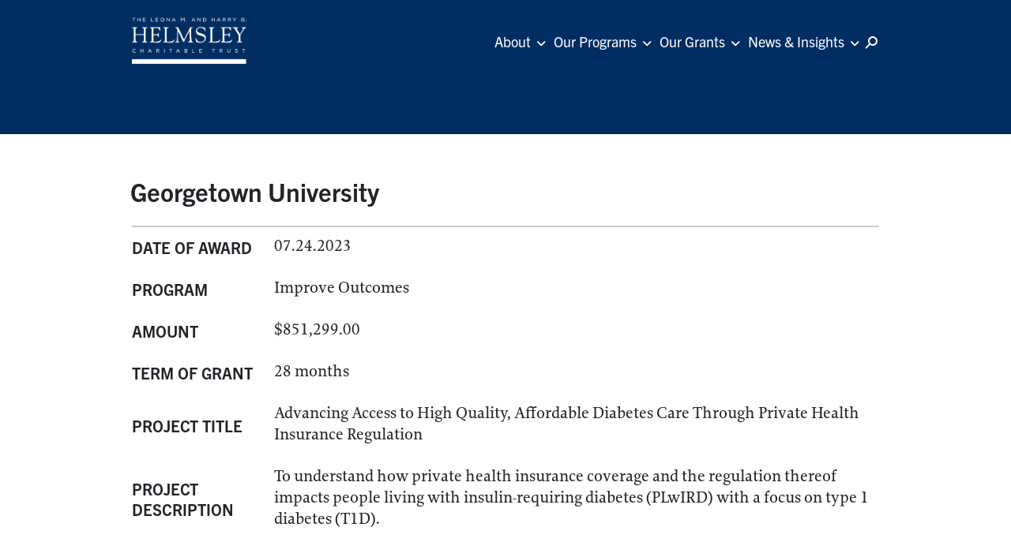

--- FILE ---
content_type: text/html; charset=UTF-8
request_url: https://helmsleytrust.org/grants/georgetown-university-20195989/
body_size: 11454
content:
<!DOCTYPE html>


<html lang="en-US" style="margin-top:0 !important">

<head>
    <!-- Required meta tags -->
    <meta charset="UTF-8" />
    <meta name="viewport" content="width=device-width, initial-scale=1, shrink-to-fit=no">
    <meta name='robots' content='index, follow, max-image-preview:large, max-snippet:-1, max-video-preview:-1' />
	<style>img:is([sizes="auto" i], [sizes^="auto," i]) { contain-intrinsic-size: 3000px 1500px }</style>
	
	<!-- This site is optimized with the Yoast SEO plugin v25.4 - https://yoast.com/wordpress/plugins/seo/ -->
	<title>Georgetown University - Helmsley Charitable Trust</title>
	<link rel="canonical" href="https://helmsleytrust.org/grants/georgetown-university-20195989/" />
	<meta property="og:locale" content="en_US" />
	<meta property="og:type" content="article" />
	<meta property="og:title" content="Georgetown University - Helmsley Charitable Trust" />
	<meta property="og:url" content="https://helmsleytrust.org/grants/georgetown-university-20195989/" />
	<meta property="og:site_name" content="Helmsley Charitable Trust" />
	<meta property="article:modified_time" content="2025-06-10T05:41:13+00:00" />
	<meta name="twitter:card" content="summary_large_image" />
	<script type="application/ld+json" class="yoast-schema-graph">{"@context":"https://schema.org","@graph":[{"@type":"WebPage","@id":"https://helmsleytrust.org/grants/georgetown-university-20195989/","url":"https://helmsleytrust.org/grants/georgetown-university-20195989/","name":"Georgetown University - Helmsley Charitable Trust","isPartOf":{"@id":"https://live-helmsley-charitable-trust.pantheonsite.io/#website"},"datePublished":"2023-07-24T00:00:00+00:00","dateModified":"2025-06-10T05:41:13+00:00","breadcrumb":{"@id":"https://helmsleytrust.org/grants/georgetown-university-20195989/#breadcrumb"},"inLanguage":"en-US","potentialAction":[{"@type":"ReadAction","target":["https://helmsleytrust.org/grants/georgetown-university-20195989/"]}]},{"@type":"BreadcrumbList","@id":"https://helmsleytrust.org/grants/georgetown-university-20195989/#breadcrumb","itemListElement":[{"@type":"ListItem","position":1,"name":"Home","item":"https://live-helmsley-charitable-trust.pantheonsite.io/"},{"@type":"ListItem","position":2,"name":"Georgetown University"}]},{"@type":"WebSite","@id":"https://live-helmsley-charitable-trust.pantheonsite.io/#website","url":"https://live-helmsley-charitable-trust.pantheonsite.io/","name":"Helmsley Charitable Trust","description":"Helmsley Charitable Trust","publisher":{"@id":"https://live-helmsley-charitable-trust.pantheonsite.io/#organization"},"potentialAction":[{"@type":"SearchAction","target":{"@type":"EntryPoint","urlTemplate":"https://live-helmsley-charitable-trust.pantheonsite.io/?s={search_term_string}"},"query-input":{"@type":"PropertyValueSpecification","valueRequired":true,"valueName":"search_term_string"}}],"inLanguage":"en-US"},{"@type":"Organization","@id":"https://live-helmsley-charitable-trust.pantheonsite.io/#organization","name":"Helmsley Charitable Trust","url":"https://live-helmsley-charitable-trust.pantheonsite.io/","logo":{"@type":"ImageObject","inLanguage":"en-US","@id":"https://live-helmsley-charitable-trust.pantheonsite.io/#/schema/logo/image/","url":"https://helmsleytrust.org/wp-content/uploads/2022/08/helmsley-charitable-trust-logo-white.png","contentUrl":"https://helmsleytrust.org/wp-content/uploads/2022/08/helmsley-charitable-trust-logo-white.png","width":357,"height":154,"caption":"Helmsley Charitable Trust"},"image":{"@id":"https://live-helmsley-charitable-trust.pantheonsite.io/#/schema/logo/image/"}}]}</script>
	<!-- / Yoast SEO plugin. -->


<link rel='dns-prefetch' href='//cdnjs.cloudflare.com' />
<link rel='dns-prefetch' href='//helmsleytrust.org' />
<link rel='dns-prefetch' href='//www.gstatic.com' />
<script type="text/javascript">
/* <![CDATA[ */
window._wpemojiSettings = {"baseUrl":"https:\/\/s.w.org\/images\/core\/emoji\/16.0.1\/72x72\/","ext":".png","svgUrl":"https:\/\/s.w.org\/images\/core\/emoji\/16.0.1\/svg\/","svgExt":".svg","source":{"concatemoji":"https:\/\/helmsleytrust.org\/wp-includes\/js\/wp-emoji-release.min.js"}};
/*! This file is auto-generated */
!function(s,n){var o,i,e;function c(e){try{var t={supportTests:e,timestamp:(new Date).valueOf()};sessionStorage.setItem(o,JSON.stringify(t))}catch(e){}}function p(e,t,n){e.clearRect(0,0,e.canvas.width,e.canvas.height),e.fillText(t,0,0);var t=new Uint32Array(e.getImageData(0,0,e.canvas.width,e.canvas.height).data),a=(e.clearRect(0,0,e.canvas.width,e.canvas.height),e.fillText(n,0,0),new Uint32Array(e.getImageData(0,0,e.canvas.width,e.canvas.height).data));return t.every(function(e,t){return e===a[t]})}function u(e,t){e.clearRect(0,0,e.canvas.width,e.canvas.height),e.fillText(t,0,0);for(var n=e.getImageData(16,16,1,1),a=0;a<n.data.length;a++)if(0!==n.data[a])return!1;return!0}function f(e,t,n,a){switch(t){case"flag":return n(e,"\ud83c\udff3\ufe0f\u200d\u26a7\ufe0f","\ud83c\udff3\ufe0f\u200b\u26a7\ufe0f")?!1:!n(e,"\ud83c\udde8\ud83c\uddf6","\ud83c\udde8\u200b\ud83c\uddf6")&&!n(e,"\ud83c\udff4\udb40\udc67\udb40\udc62\udb40\udc65\udb40\udc6e\udb40\udc67\udb40\udc7f","\ud83c\udff4\u200b\udb40\udc67\u200b\udb40\udc62\u200b\udb40\udc65\u200b\udb40\udc6e\u200b\udb40\udc67\u200b\udb40\udc7f");case"emoji":return!a(e,"\ud83e\udedf")}return!1}function g(e,t,n,a){var r="undefined"!=typeof WorkerGlobalScope&&self instanceof WorkerGlobalScope?new OffscreenCanvas(300,150):s.createElement("canvas"),o=r.getContext("2d",{willReadFrequently:!0}),i=(o.textBaseline="top",o.font="600 32px Arial",{});return e.forEach(function(e){i[e]=t(o,e,n,a)}),i}function t(e){var t=s.createElement("script");t.src=e,t.defer=!0,s.head.appendChild(t)}"undefined"!=typeof Promise&&(o="wpEmojiSettingsSupports",i=["flag","emoji"],n.supports={everything:!0,everythingExceptFlag:!0},e=new Promise(function(e){s.addEventListener("DOMContentLoaded",e,{once:!0})}),new Promise(function(t){var n=function(){try{var e=JSON.parse(sessionStorage.getItem(o));if("object"==typeof e&&"number"==typeof e.timestamp&&(new Date).valueOf()<e.timestamp+604800&&"object"==typeof e.supportTests)return e.supportTests}catch(e){}return null}();if(!n){if("undefined"!=typeof Worker&&"undefined"!=typeof OffscreenCanvas&&"undefined"!=typeof URL&&URL.createObjectURL&&"undefined"!=typeof Blob)try{var e="postMessage("+g.toString()+"("+[JSON.stringify(i),f.toString(),p.toString(),u.toString()].join(",")+"));",a=new Blob([e],{type:"text/javascript"}),r=new Worker(URL.createObjectURL(a),{name:"wpTestEmojiSupports"});return void(r.onmessage=function(e){c(n=e.data),r.terminate(),t(n)})}catch(e){}c(n=g(i,f,p,u))}t(n)}).then(function(e){for(var t in e)n.supports[t]=e[t],n.supports.everything=n.supports.everything&&n.supports[t],"flag"!==t&&(n.supports.everythingExceptFlag=n.supports.everythingExceptFlag&&n.supports[t]);n.supports.everythingExceptFlag=n.supports.everythingExceptFlag&&!n.supports.flag,n.DOMReady=!1,n.readyCallback=function(){n.DOMReady=!0}}).then(function(){return e}).then(function(){var e;n.supports.everything||(n.readyCallback(),(e=n.source||{}).concatemoji?t(e.concatemoji):e.wpemoji&&e.twemoji&&(t(e.twemoji),t(e.wpemoji)))}))}((window,document),window._wpemojiSettings);
/* ]]> */
</script>
<style id='wp-emoji-styles-inline-css' type='text/css'>

	img.wp-smiley, img.emoji {
		display: inline !important;
		border: none !important;
		box-shadow: none !important;
		height: 1em !important;
		width: 1em !important;
		margin: 0 0.07em !important;
		vertical-align: -0.1em !important;
		background: none !important;
		padding: 0 !important;
	}
</style>
<link rel='stylesheet' id='wp-block-library-css' href='https://helmsleytrust.org/wp-includes/css/dist/block-library/style.min.css' type='text/css' media='all' />
<style id='classic-theme-styles-inline-css' type='text/css'>
/*! This file is auto-generated */
.wp-block-button__link{color:#fff;background-color:#32373c;border-radius:9999px;box-shadow:none;text-decoration:none;padding:calc(.667em + 2px) calc(1.333em + 2px);font-size:1.125em}.wp-block-file__button{background:#32373c;color:#fff;text-decoration:none}
</style>
<style id='global-styles-inline-css' type='text/css'>
:root{--wp--preset--aspect-ratio--square: 1;--wp--preset--aspect-ratio--4-3: 4/3;--wp--preset--aspect-ratio--3-4: 3/4;--wp--preset--aspect-ratio--3-2: 3/2;--wp--preset--aspect-ratio--2-3: 2/3;--wp--preset--aspect-ratio--16-9: 16/9;--wp--preset--aspect-ratio--9-16: 9/16;--wp--preset--color--black: #000000;--wp--preset--color--cyan-bluish-gray: #abb8c3;--wp--preset--color--white: #ffffff;--wp--preset--color--pale-pink: #f78da7;--wp--preset--color--vivid-red: #cf2e2e;--wp--preset--color--luminous-vivid-orange: #ff6900;--wp--preset--color--luminous-vivid-amber: #fcb900;--wp--preset--color--light-green-cyan: #7bdcb5;--wp--preset--color--vivid-green-cyan: #00d084;--wp--preset--color--pale-cyan-blue: #8ed1fc;--wp--preset--color--vivid-cyan-blue: #0693e3;--wp--preset--color--vivid-purple: #9b51e0;--wp--preset--gradient--vivid-cyan-blue-to-vivid-purple: linear-gradient(135deg,rgba(6,147,227,1) 0%,rgb(155,81,224) 100%);--wp--preset--gradient--light-green-cyan-to-vivid-green-cyan: linear-gradient(135deg,rgb(122,220,180) 0%,rgb(0,208,130) 100%);--wp--preset--gradient--luminous-vivid-amber-to-luminous-vivid-orange: linear-gradient(135deg,rgba(252,185,0,1) 0%,rgba(255,105,0,1) 100%);--wp--preset--gradient--luminous-vivid-orange-to-vivid-red: linear-gradient(135deg,rgba(255,105,0,1) 0%,rgb(207,46,46) 100%);--wp--preset--gradient--very-light-gray-to-cyan-bluish-gray: linear-gradient(135deg,rgb(238,238,238) 0%,rgb(169,184,195) 100%);--wp--preset--gradient--cool-to-warm-spectrum: linear-gradient(135deg,rgb(74,234,220) 0%,rgb(151,120,209) 20%,rgb(207,42,186) 40%,rgb(238,44,130) 60%,rgb(251,105,98) 80%,rgb(254,248,76) 100%);--wp--preset--gradient--blush-light-purple: linear-gradient(135deg,rgb(255,206,236) 0%,rgb(152,150,240) 100%);--wp--preset--gradient--blush-bordeaux: linear-gradient(135deg,rgb(254,205,165) 0%,rgb(254,45,45) 50%,rgb(107,0,62) 100%);--wp--preset--gradient--luminous-dusk: linear-gradient(135deg,rgb(255,203,112) 0%,rgb(199,81,192) 50%,rgb(65,88,208) 100%);--wp--preset--gradient--pale-ocean: linear-gradient(135deg,rgb(255,245,203) 0%,rgb(182,227,212) 50%,rgb(51,167,181) 100%);--wp--preset--gradient--electric-grass: linear-gradient(135deg,rgb(202,248,128) 0%,rgb(113,206,126) 100%);--wp--preset--gradient--midnight: linear-gradient(135deg,rgb(2,3,129) 0%,rgb(40,116,252) 100%);--wp--preset--font-size--small: 13px;--wp--preset--font-size--medium: 20px;--wp--preset--font-size--large: 36px;--wp--preset--font-size--x-large: 42px;--wp--preset--spacing--20: 0.44rem;--wp--preset--spacing--30: 0.67rem;--wp--preset--spacing--40: 1rem;--wp--preset--spacing--50: 1.5rem;--wp--preset--spacing--60: 2.25rem;--wp--preset--spacing--70: 3.38rem;--wp--preset--spacing--80: 5.06rem;--wp--preset--shadow--natural: 6px 6px 9px rgba(0, 0, 0, 0.2);--wp--preset--shadow--deep: 12px 12px 50px rgba(0, 0, 0, 0.4);--wp--preset--shadow--sharp: 6px 6px 0px rgba(0, 0, 0, 0.2);--wp--preset--shadow--outlined: 6px 6px 0px -3px rgba(255, 255, 255, 1), 6px 6px rgba(0, 0, 0, 1);--wp--preset--shadow--crisp: 6px 6px 0px rgba(0, 0, 0, 1);}:where(.is-layout-flex){gap: 0.5em;}:where(.is-layout-grid){gap: 0.5em;}body .is-layout-flex{display: flex;}.is-layout-flex{flex-wrap: wrap;align-items: center;}.is-layout-flex > :is(*, div){margin: 0;}body .is-layout-grid{display: grid;}.is-layout-grid > :is(*, div){margin: 0;}:where(.wp-block-columns.is-layout-flex){gap: 2em;}:where(.wp-block-columns.is-layout-grid){gap: 2em;}:where(.wp-block-post-template.is-layout-flex){gap: 1.25em;}:where(.wp-block-post-template.is-layout-grid){gap: 1.25em;}.has-black-color{color: var(--wp--preset--color--black) !important;}.has-cyan-bluish-gray-color{color: var(--wp--preset--color--cyan-bluish-gray) !important;}.has-white-color{color: var(--wp--preset--color--white) !important;}.has-pale-pink-color{color: var(--wp--preset--color--pale-pink) !important;}.has-vivid-red-color{color: var(--wp--preset--color--vivid-red) !important;}.has-luminous-vivid-orange-color{color: var(--wp--preset--color--luminous-vivid-orange) !important;}.has-luminous-vivid-amber-color{color: var(--wp--preset--color--luminous-vivid-amber) !important;}.has-light-green-cyan-color{color: var(--wp--preset--color--light-green-cyan) !important;}.has-vivid-green-cyan-color{color: var(--wp--preset--color--vivid-green-cyan) !important;}.has-pale-cyan-blue-color{color: var(--wp--preset--color--pale-cyan-blue) !important;}.has-vivid-cyan-blue-color{color: var(--wp--preset--color--vivid-cyan-blue) !important;}.has-vivid-purple-color{color: var(--wp--preset--color--vivid-purple) !important;}.has-black-background-color{background-color: var(--wp--preset--color--black) !important;}.has-cyan-bluish-gray-background-color{background-color: var(--wp--preset--color--cyan-bluish-gray) !important;}.has-white-background-color{background-color: var(--wp--preset--color--white) !important;}.has-pale-pink-background-color{background-color: var(--wp--preset--color--pale-pink) !important;}.has-vivid-red-background-color{background-color: var(--wp--preset--color--vivid-red) !important;}.has-luminous-vivid-orange-background-color{background-color: var(--wp--preset--color--luminous-vivid-orange) !important;}.has-luminous-vivid-amber-background-color{background-color: var(--wp--preset--color--luminous-vivid-amber) !important;}.has-light-green-cyan-background-color{background-color: var(--wp--preset--color--light-green-cyan) !important;}.has-vivid-green-cyan-background-color{background-color: var(--wp--preset--color--vivid-green-cyan) !important;}.has-pale-cyan-blue-background-color{background-color: var(--wp--preset--color--pale-cyan-blue) !important;}.has-vivid-cyan-blue-background-color{background-color: var(--wp--preset--color--vivid-cyan-blue) !important;}.has-vivid-purple-background-color{background-color: var(--wp--preset--color--vivid-purple) !important;}.has-black-border-color{border-color: var(--wp--preset--color--black) !important;}.has-cyan-bluish-gray-border-color{border-color: var(--wp--preset--color--cyan-bluish-gray) !important;}.has-white-border-color{border-color: var(--wp--preset--color--white) !important;}.has-pale-pink-border-color{border-color: var(--wp--preset--color--pale-pink) !important;}.has-vivid-red-border-color{border-color: var(--wp--preset--color--vivid-red) !important;}.has-luminous-vivid-orange-border-color{border-color: var(--wp--preset--color--luminous-vivid-orange) !important;}.has-luminous-vivid-amber-border-color{border-color: var(--wp--preset--color--luminous-vivid-amber) !important;}.has-light-green-cyan-border-color{border-color: var(--wp--preset--color--light-green-cyan) !important;}.has-vivid-green-cyan-border-color{border-color: var(--wp--preset--color--vivid-green-cyan) !important;}.has-pale-cyan-blue-border-color{border-color: var(--wp--preset--color--pale-cyan-blue) !important;}.has-vivid-cyan-blue-border-color{border-color: var(--wp--preset--color--vivid-cyan-blue) !important;}.has-vivid-purple-border-color{border-color: var(--wp--preset--color--vivid-purple) !important;}.has-vivid-cyan-blue-to-vivid-purple-gradient-background{background: var(--wp--preset--gradient--vivid-cyan-blue-to-vivid-purple) !important;}.has-light-green-cyan-to-vivid-green-cyan-gradient-background{background: var(--wp--preset--gradient--light-green-cyan-to-vivid-green-cyan) !important;}.has-luminous-vivid-amber-to-luminous-vivid-orange-gradient-background{background: var(--wp--preset--gradient--luminous-vivid-amber-to-luminous-vivid-orange) !important;}.has-luminous-vivid-orange-to-vivid-red-gradient-background{background: var(--wp--preset--gradient--luminous-vivid-orange-to-vivid-red) !important;}.has-very-light-gray-to-cyan-bluish-gray-gradient-background{background: var(--wp--preset--gradient--very-light-gray-to-cyan-bluish-gray) !important;}.has-cool-to-warm-spectrum-gradient-background{background: var(--wp--preset--gradient--cool-to-warm-spectrum) !important;}.has-blush-light-purple-gradient-background{background: var(--wp--preset--gradient--blush-light-purple) !important;}.has-blush-bordeaux-gradient-background{background: var(--wp--preset--gradient--blush-bordeaux) !important;}.has-luminous-dusk-gradient-background{background: var(--wp--preset--gradient--luminous-dusk) !important;}.has-pale-ocean-gradient-background{background: var(--wp--preset--gradient--pale-ocean) !important;}.has-electric-grass-gradient-background{background: var(--wp--preset--gradient--electric-grass) !important;}.has-midnight-gradient-background{background: var(--wp--preset--gradient--midnight) !important;}.has-small-font-size{font-size: var(--wp--preset--font-size--small) !important;}.has-medium-font-size{font-size: var(--wp--preset--font-size--medium) !important;}.has-large-font-size{font-size: var(--wp--preset--font-size--large) !important;}.has-x-large-font-size{font-size: var(--wp--preset--font-size--x-large) !important;}
:where(.wp-block-post-template.is-layout-flex){gap: 1.25em;}:where(.wp-block-post-template.is-layout-grid){gap: 1.25em;}
:where(.wp-block-columns.is-layout-flex){gap: 2em;}:where(.wp-block-columns.is-layout-grid){gap: 2em;}
:root :where(.wp-block-pullquote){font-size: 1.5em;line-height: 1.6;}
</style>
<link rel='stylesheet' id='bootstrap-css' href='https://cdnjs.cloudflare.com/ajax/libs/bootstrap/5.3.3/css/bootstrap.min.css' type='text/css' media='all' />
<link rel='stylesheet' id='scistories-style-css-css' href='https://helmsleytrust.org/wp-content/themes/helmsley/style.css?ver=1769611225' type='text/css' media='all' />
<link rel='stylesheet' id='font-awesome-css' href='https://cdnjs.cloudflare.com/ajax/libs/font-awesome/6.1.1/css/all.min.css' type='text/css' media='all' />
<link rel='stylesheet' id='fancybox-css' href='https://cdnjs.cloudflare.com/ajax/libs/fancybox/3.5.7/jquery.fancybox.min.css' type='text/css' media='all' />
<link rel='stylesheet' id='slick-css' href='https://cdnjs.cloudflare.com/ajax/libs/slick-carousel/1.8.1/slick.min.css' type='text/css' media='all' />
<link rel='stylesheet' id='slick-theme-css' href='https://cdnjs.cloudflare.com/ajax/libs/slick-carousel/1.8.1/slick-theme.min.css' type='text/css' media='all' />
<link rel='stylesheet' id='style-dist-css' href='https://helmsleytrust.org/wp-content/themes/helmsley/dist/css/style.css?v=2.0.1' type='text/css' media='all' />
<script type="text/javascript" src="https://helmsleytrust.org/wp-includes/js/jquery/jquery.min.js" id="jquery-core-js"></script>
<script type="text/javascript" src="https://helmsleytrust.org/wp-includes/js/jquery/jquery-migrate.min.js" id="jquery-migrate-js"></script>
<script type="text/javascript" src="https://cdnjs.cloudflare.com/ajax/libs/slick-carousel/1.8.1/slick.min.js" id="slick-js"></script>
<script type="text/javascript" src="https://cdnjs.cloudflare.com/ajax/libs/fancybox/3.5.7/jquery.fancybox.min.js" id="fancybox-js"></script>
<script type="text/javascript" src="https://www.gstatic.com/charts/loader.js" id="google-charts-js"></script>
<link rel="https://api.w.org/" href="https://helmsleytrust.org/wp-json/" /><link rel="alternate" title="JSON" type="application/json" href="https://helmsleytrust.org/wp-json/wp/v2/grants/25399" /><link rel="EditURI" type="application/rsd+xml" title="RSD" href="https://helmsleytrust.org/xmlrpc.php?rsd" />
<link rel='shortlink' href='https://helmsleytrust.org/?p=25399' />
<link rel="alternate" title="oEmbed (JSON)" type="application/json+oembed" href="https://helmsleytrust.org/wp-json/oembed/1.0/embed?url=https%3A%2F%2Fhelmsleytrust.org%2Fgrants%2Fgeorgetown-university-20195989%2F" />
<link rel="alternate" title="oEmbed (XML)" type="text/xml+oembed" href="https://helmsleytrust.org/wp-json/oembed/1.0/embed?url=https%3A%2F%2Fhelmsleytrust.org%2Fgrants%2Fgeorgetown-university-20195989%2F&#038;format=xml" />
        <script type="text/javascript">
            var ajaxurl = 'https://helmsleytrust.org/wp-admin/admin-ajax.php';
        </script>
<link rel="icon" href="https://helmsleytrust.org/wp-content/uploads/2022/08/cropped-helmsley-150x150.png" sizes="32x32" />
<link rel="icon" href="https://helmsleytrust.org/wp-content/uploads/2022/08/cropped-helmsley.png" sizes="192x192" />
<link rel="apple-touch-icon" href="https://helmsleytrust.org/wp-content/uploads/2022/08/cropped-helmsley.png" />
<meta name="msapplication-TileImage" content="https://helmsleytrust.org/wp-content/uploads/2022/08/cropped-helmsley.png" />
		<style type="text/css" id="wp-custom-css">
			@media (min-width: 992px) and (max-width: 1300px) {
    .image-content-element .image-box img {
        width: 100%; /* This will make sure your image takes up the full width of its parent container */
        height: auto; /* This will adjust the height while maintaining the aspect ratio */
        object-fit: contain; /* This will prevent the image from being cropped */
    }
    
    .image-content-element .image-box {
        width: 60%;
    }
    
    .image-content-element .content-box {
        width: 40%;
    }
}		</style>
		    <link rel="stylesheet" href=https://use.typekit.net/drd0lde.css>
    <title>Helmsley Charitable Trust</title>
        <!-- Google tag (gtag.js) -->
    <!-- <script async src="https://www.googletagmanager.com/gtag/js?id=G-ZRSM0PYQSS"></script>
    <script>
        window.dataLayer = window.dataLayer || [];
        function gtag(){dataLayer.push(arguments);}
        gtag('js', new Date());

        gtag('config', 'G-ZRSM0PYQSS');
    </script> -->
</head>

<body class="wp-singular grants-template-default single single-grants postid-25399 wp-custom-logo wp-theme-helmsley">
    <a href="#skip_main" class="skip-to-content" onclick="event.stopPropagation()">Skip to main content</a>
    <header class="container-fluid gnl-section gnl-menu-box simple-effect header--alt" id="header">
        <div class="container g-0 gnl-section-container">
            <nav class="navbar navbar-expand-lg navbar-dark header-menu-row">
                <!-- [[ LOGO ]] -->
                <a class="navbar-brand logo-nav logo_helmsley" href="https://helmsleytrust.org" id="logo-helmsley-id">
                    <img src="https://helmsleytrust.org/wp-content/themes/helmsley/assets/img/helmsley-charitable-trust-logo-white.png" class="img-fluid" alt="Helmsley Logo">
                </a>
                <!-- MENU List-->
                                    <div class="collapse navbar-collapse nav-menu justify-content-end" id="toggleMobileMenu" data-loadcomponent="AccessibleNavigation">
                        <nav class="menu-helmsley_menu-container"><ul id="menu-helmsley_menu" class="navbar-nav menu mx-auto header--alt"><li id="menu-item-5141" class="menu-item menu-item-type-custom menu-item-object-custom menu-item-has-children menu-item-5141 nav-item dropdown"><a href="#" class="nav-link parent_item_select">About</a>
<ul class="sub-menu dropdown-menu">
	<li id="menu-item-7561" class="menu-item menu-item-type-custom menu-item-object-custom menu-item-7561 nav-item"><a href="/about/#hero-section" class="nav-link">About Us</a></li>
	<li id="menu-item-5145" class="menu-item menu-item-type-custom menu-item-object-custom menu-item-5145 nav-item"><a href="/about/#trustees" class="nav-link">Trustees</a></li>
	<li id="menu-item-5149" class="menu-item menu-item-type-post_type menu-item-object-page menu-item-5149 nav-item"><a href="https://helmsleytrust.org/our-team/" class="nav-link">Our Team</a></li>
	<li id="menu-item-7560" class="menu-item menu-item-type-custom menu-item-object-custom menu-item-7560 nav-item"><a href="/about/#financials" class="nav-link">Financials</a></li>
	<li id="menu-item-7559" class="menu-item menu-item-type-custom menu-item-object-custom menu-item-7559 nav-item"><a href="/about/?to_anchor=careers" class="nav-link">Careers</a></li>
</ul>
</li>
<li id="menu-item-5142" class="menu-item menu-item-type-custom menu-item-object-custom menu-item-has-children menu-item-5142 nav-item dropdown"><a href="#" class="nav-link parent_item_select">Our Programs</a>
<ul class="sub-menu dropdown-menu">
	<li id="menu-item-7715" class="menu-item menu-item-type-post_type menu-item-object-our-focus-areas menu-item-7715 nav-item"><a href="https://helmsleytrust.org/our-focus-areas/crohns-disease/" class="nav-link">Crohn’s Disease</a></li>
	<li id="menu-item-8032" class="menu-item menu-item-type-post_type menu-item-object-our-focus-areas menu-item-8032 nav-item"><a href="https://helmsleytrust.org/our-focus-areas/israel/" class="nav-link">Israel</a></li>
	<li id="menu-item-8036" class="menu-item menu-item-type-post_type menu-item-object-our-focus-areas menu-item-8036 nav-item"><a href="https://helmsleytrust.org/our-focus-areas/rural-healthcare/" class="nav-link">Rural Healthcare</a></li>
	<li id="menu-item-8047" class="menu-item menu-item-type-post_type menu-item-object-our-focus-areas menu-item-8047 nav-item"><a href="https://helmsleytrust.org/our-focus-areas/type-1-diabetes/" class="nav-link">Type 1 Diabetes</a></li>
	<li id="menu-item-8060" class="menu-item menu-item-type-post_type menu-item-object-our-focus-areas menu-item-8060 nav-item"><a href="https://helmsleytrust.org/our-focus-areas/vulnerable-children-in-sub-saharan-africa/" class="nav-link">Vulnerable Children in Sub-Saharan Africa</a></li>
	<li id="menu-item-7714" class="menu-item menu-item-type-post_type menu-item-object-our-focus-areas menu-item-7714 nav-item"><a href="https://helmsleytrust.org/our-focus-areas/new-york-city/" class="nav-link">New York City</a></li>
</ul>
</li>
<li id="menu-item-5143" class="menu-item menu-item-type-custom menu-item-object-custom menu-item-has-children menu-item-5143 nav-item dropdown"><a href="#" class="nav-link parent_item_select">Our Grants</a>
<ul class="sub-menu dropdown-menu">
	<li id="menu-item-5151" class="menu-item menu-item-type-post_type menu-item-object-page menu-item-5151 nav-item"><a href="https://helmsleytrust.org/our-grants/" class="nav-link">Grants Database</a></li>
	<li id="menu-item-5153" class="menu-item menu-item-type-post_type menu-item-object-page menu-item-5153 nav-item"><a href="https://helmsleytrust.org/grantee-resources/" class="nav-link">Grantee Resources</a></li>
</ul>
</li>
<li id="menu-item-230" class="menu-item menu-item-type-custom menu-item-object-custom menu-item-has-children menu-item-230 nav-item dropdown"><a href="#" class="nav-link parent_item_select">News &#038; Insights</a>
<ul class="sub-menu dropdown-menu">
	<li id="menu-item-236" class="menu-item menu-item-type-post_type menu-item-object-page menu-item-236 nav-item"><a href="https://helmsleytrust.org/news-insights/" class="nav-link">Latest News</a></li>
	<li id="menu-item-261" class="menu-item menu-item-type-post_type menu-item-object-page menu-item-261 nav-item"><a href="https://helmsleytrust.org/press-room/" class="nav-link">Press Room</a></li>
</ul>
</li>
</ul></nav>                    </div>
                    <!-- [[ SEARCH BOX ]]-->
                    <div id="search-form-global" class="">
                        <form role="search" method="get" action="/">
                            <input type="text" placeholder="Search" name="s" autocomplete="off" />
                            <button type="submit" id="search_btn">
                                <span class="icon-search w-search">
                                    <svg width="16" height="16" viewBox="0 0 16 16" fill="none" xmlns="http://www.w3.org/2000/svg">
                                        <path id="Union" fill-rule="evenodd" clip-rule="evenodd" d="M13.962 6C13.962 8.20914 12.1711 10 9.96198 10C7.75284 10 5.96198 8.20914 5.96198 6C5.96198 3.79086 7.75284 2 9.96198 2C12.1711 2 13.962 3.79086 13.962 6ZM15.962 6C15.962 9.31371 13.2757 12 9.96198 12C8.6694 12 7.47228 11.5913 6.49283 10.896L2.33813 15.3302C1.96052 15.7332 1.32769 15.7538 0.924667 15.3762C0.521648 14.9986 0.501055 14.3657 0.878671 13.9627L5.07592 9.48311C4.37461 8.50108 3.96198 7.29873 3.96198 6C3.96198 2.68629 6.64827 0 9.96198 0C13.2757 0 15.962 2.68629 15.962 6Z" fill="white" />
                                    </svg>
                                </span>
                            </button>
                        </form>
                    </div>
                    <!-- [[ ICON search ]]-->
                    <div id="menu-search" data-loadcomponent="AccessibleSearch">
                        <!-- ICON search -->
                        <button type="button" class="main__icons--search" aria-label="Search icon">
                            <span class="icon-search w-search">
                                <svg width="16" height="16" viewBox="0 0 16 16" fill="none" xmlns="http://www.w3.org/2000/svg">
                                    <path id="Union" fill-rule="evenodd" clip-rule="evenodd" d="M13.962 6C13.962 8.20914 12.1711 10 9.96198 10C7.75284 10 5.96198 8.20914 5.96198 6C5.96198 3.79086 7.75284 2 9.96198 2C12.1711 2 13.962 3.79086 13.962 6ZM15.962 6C15.962 9.31371 13.2757 12 9.96198 12C8.6694 12 7.47228 11.5913 6.49283 10.896L2.33813 15.3302C1.96052 15.7332 1.32769 15.7538 0.924667 15.3762C0.521648 14.9986 0.501055 14.3657 0.878671 13.9627L5.07592 9.48311C4.37461 8.50108 3.96198 7.29873 3.96198 6C3.96198 2.68629 6.64827 0 9.96198 0C13.2757 0 15.962 2.68629 15.962 6Z" fill="white" />
                                </svg>
                            </span>
                            <i class="fas fa-times fa-light"></i>
                        </button>
                        <!-- MENU Button -->

                        <button class="navbar-toggler custom-toggler bg-primary mobile-button menu" onclick="this.classList.toggle('opened');this.setAttribute('aria-expanded', this.classList.contains('opened'))" aria-label="Main Menu" data-bs-toggle="collapse" data-bs-target="#toggleMobileMenu" aria-controls="toggleMobileMenu" aria-expanded="false" id="menu-toggle-button">
                            <svg width="32" viewBox="0 0 100 100">
                                <path class="line line1" d="M 20,29.000046 H 80.000231 C 80.000231,29.000046 94.498839,28.817352 94.532987,66.711331 94.543142,77.980673 90.966081,81.670246 85.259173,81.668997 79.552261,81.667751 75.000211,74.999942 75.000211,74.999942 L 25.000021,25.000058" />
                                <path class="line line2" d="M 20,50 H 80" />
                                <path class="line line3" d="M 20,70.999954 H 80.000231 C 80.000231,70.999954 94.498839,71.182648 94.532987,33.288669 94.543142,22.019327 90.966081,18.329754 85.259173,18.331003 79.552261,18.332249 75.000211,25.000058 75.000211,25.000058 L 25.000021,74.999942" />
                            </svg>
                        </button>

                    </div>
                            </nav>
        </div>
    </header>
    <a id="skip_main"></a>	<!-- [[ Grant Hero ]]-->
	<section class='container-fluid box title-content-section' id='single-grant'>
		<div class='bg-blue'></div>
	</section>
	<!-- [[ Grant Information Section ]]-->
	<section class='container-fluid gnl-section box title-content-section section-last' id='single-grant-info'>
		<div class='container g-0 gnl-section-container'>
			<div class='row g-0'>
				<div class='col-12 g-0'>
					<h1 class='headline gold'>Georgetown University</h1>
					<hr style='border: 1px solid;' class='m-top_m1'>
					<div class='grant-info'>
						<h6>Date of Award</h6>
						<p>07.24.2023</p>
						<h6>Program</h6>
						<p>Improve Outcomes</p>
						<h6>Amount</h6>
						<p>$851,299.00</p>
						<h6>Term of Grant</h6>
						<p>28 months</p>
						<h6>Project Title</h6>
						<p>Advancing Access to High Quality, Affordable Diabetes Care Through Private Health Insurance Regulation</p>
						<h6>Project Description</h6> <p>To understand how private health insurance coverage and the regulation thereof impacts people living with insulin-requiring diabetes (PLwIRD) with a focus on type 1 diabetes (T1D).</p>						<div class='clear'></div>
					</div>
									</div>
			</div>
		</div>
	</section>
	
<footer class="footer  ">
    <div class="container-fluid gnl-section">

        <div class="container footer__container px-0">
                            <div class="footer__links">
                    <a class="" href="/contact/">Contact Us</a>
                    <a class="" href="/privacy-policy/">Privacy Policy</a>
                    <a class="" href="/terms-of-use/">Terms Of Use</a>
                </div>

                <div class="footer__social">
                    <p class="">Follow Us:</p>

                    <div class="icons">
                                                    <a class="icon" target="_blank" href="https://www.linkedin.com/company/the-helmsley-charitable-trust/">
                                <svg xmlns="http://www.w3.org/2000/svg" xmlns:xlink="http://www.w3.org/1999/xlink"
                                    viewBox="0,0,256,256" width="20" height="20">
                                    <g fill="#066774" fill-rule="nonzero" stroke="none" stroke-width="1" stroke-linecap="butt"
                                        stroke-linejoin="miter" stroke-miterlimit="10" stroke-dasharray="" stroke-dashoffset="0"
                                        font-family="none" font-weight="none" font-size="none" text-anchor="none"
                                        style="mix-blend-mode: normal">
                                        <g transform="scale(5.12,5.12)">
                                            <path
                                                d="M41,4h-32c-2.76,0 -5,2.24 -5,5v32c0,2.76 2.24,5 5,5h32c2.76,0 5,-2.24 5,-5v-32c0,-2.76 -2.24,-5 -5,-5zM17,20v19h-6v-19zM11,14.47c0,-1.4 1.2,-2.47 3,-2.47c1.8,0 2.93,1.07 3,2.47c0,1.4 -1.12,2.53 -3,2.53c-1.8,0 -3,-1.13 -3,-2.53zM39,39h-6c0,0 0,-9.26 0,-10c0,-2 -1,-4 -3.5,-4.04h-0.08c-2.42,0 -3.42,2.06 -3.42,4.04c0,0.91 0,10 0,10h-6v-19h6v2.56c0,0 1.93,-2.56 5.81,-2.56c3.97,0 7.19,2.73 7.19,8.26z">
                                            </path>
                                        </g>
                                    </g>
                                </svg>
                            </a>
                        
                                                    <a class="icon" target="_blank" href="https://www.instagram.com/helmsleytrust/">
                                <svg xmlns="http://www.w3.org/2000/svg" x="0px" y="0px" width="23" height="23"
                                    viewBox="0,0,256,256">
                                    <g fill="#066774" fill-rule="nonzero" stroke="none" stroke-width="1" stroke-linecap="butt"
                                        stroke-linejoin="miter" stroke-miterlimit="10" stroke-dasharray="" stroke-dashoffset="0"
                                        font-family="none" font-weight="none" font-size="none" text-anchor="none"
                                        style="mix-blend-mode: normal">
                                        <g transform="scale(5.33333,5.33333)">
                                            <path
                                                d="M16.5,5c-6.33361,0 -11.5,5.16639 -11.5,11.5v15c0,6.33276 5.16621,11.5 11.5,11.5h15c6.33294,0 11.5,-5.16706 11.5,-11.5v-15c0,-6.33379 -5.16724,-11.5 -11.5,-11.5zM16.5,8h15c4.71124,0 8.5,3.78779 8.5,8.5v15c0,4.71106 -3.78894,8.5 -8.5,8.5h-15c-4.71221,0 -8.5,-3.78876 -8.5,-8.5v-15c0,-4.71239 3.78761,-8.5 8.5,-8.5zM34,12c-1.105,0 -2,0.895 -2,2c0,1.105 0.895,2 2,2c1.105,0 2,-0.895 2,-2c0,-1.105 -0.895,-2 -2,-2zM24,14c-5.50482,0 -10,4.49518 -10,10c0,5.50482 4.49518,10 10,10c5.50482,0 10,-4.49518 10,-10c0,-5.50482 -4.49518,-10 -10,-10zM24,17c3.88318,0 7,3.11682 7,7c0,3.88318 -3.11682,7 -7,7c-3.88318,0 -7,-3.11682 -7,-7c0,-3.88318 3.11682,-7 7,-7z">
                                            </path>
                                        </g>
                                    </g>
                                </svg>
                            </a>
                        

                                                    <a class="icon" target="_blank" href="https://www.threads.net/@helmsleytrust">
                                <svg width="21" height="23" viewBox="0 0 21 23" fill="none" xmlns="http://www.w3.org/2000/svg">
                                    <path
                                        d="M10.686 23h-.008c-3.571-.023-6.317-1.155-8.162-3.363C.876 17.671.029 14.937 0 11.51v-.016c.029-3.43.876-6.162 2.518-8.128C4.361 1.155 7.11.023 10.678 0h.015c2.738.018 5.029.695 6.807 2.01 1.674 1.238 2.851 3 3.5 5.24l-2.035.545C17.865 4 15.078 2.06 10.683 2.03c-2.901.02-5.096.897-6.523 2.604C2.827 6.233 2.138 8.542 2.111 11.5c.027 2.958.716 5.267 2.052 6.866 1.426 1.708 3.621 2.585 6.522 2.603 2.617-.018 4.348-.605 5.786-1.96 1.642-1.545 1.613-3.443 1.087-4.597-.309-.681-.872-1.247-1.63-1.677-.192 1.295-.62 2.344-1.28 3.135-.884 1.056-2.136 1.633-3.72 1.716-1.2.062-2.356-.21-3.251-.768-1.06-.66-1.68-1.668-1.748-2.84-.064-1.142.407-2.19 1.326-2.954.879-.73 2.114-1.157 3.574-1.237a14.4 14.4 0 0 1 3.011.135c-.124-.71-.373-1.276-.746-1.683-.513-.562-1.305-.847-2.353-.854h-.03c-.842 0-1.986.223-2.714 1.265L6.245 7.521c.977-1.394 2.561-2.162 4.467-2.162h.043c3.186.018 5.084 1.893 5.273 5.164q.163.066.321.135c1.486.672 2.573 1.688 3.145 2.942.795 1.746.87 4.59-1.544 6.86-1.845 1.735-4.083 2.52-7.257 2.54zm1-11.203q-.362 0-.737.02c-1.831.1-2.973.907-2.909 2.054.067 1.203 1.449 1.762 2.777 1.693 1.221-.062 2.81-.52 3.079-3.556a11 11 0 0 0-2.21-.211"
                                        fill="#066774" />
                                </svg>
                            </a>
                        

                                                    <a class="icon" target="_blank" href="https://www.facebook.com/helmsleytrust/">
                                <svg xmlns="http://www.w3.org/2000/svg" x="0px" y="0px" width="100" height="21"
                                    viewBox="0,0,256,256">
                                    <g fill="#066774" fill-rule="nonzero" stroke="none" stroke-width="1" stroke-linecap="butt"
                                        stroke-linejoin="miter" stroke-miterlimit="10" stroke-dasharray="" stroke-dashoffset="0"
                                        font-family="none" font-weight="none" font-size="none" text-anchor="none"
                                        style="mix-blend-mode: normal">
                                        <g transform="scale(8.53333,8.53333)">
                                            <path
                                                d="M12,27v-12h-4v-4h4v-2.148c0,-4.067 1.981,-5.852 5.361,-5.852c1.619,0 2.475,0.12 2.88,0.175v3.825h-2.305c-1.435,0 -1.936,0.757 -1.936,2.291v1.709h4.205l-0.571,4h-3.634v12z">
                                            </path>
                                        </g>
                                    </g>
                                </svg>
                            </a>
                        
                                                    <a class="icon" target="_blank" href="https://twitter.com/HelmsleyTrust">
                                <svg xmlns="http://www.w3.org/2000/svg" xmlns:xlink="http://www.w3.org/1999/xlink"
                                    viewBox="0,0,256,256" width="25" height="25">
                                    <g fill="#066774" fill-rule="nonzero" stroke="none" stroke-width="1" stroke-linecap="butt"
                                        stroke-linejoin="miter" stroke-miterlimit="10" stroke-dasharray="" stroke-dashoffset="0"
                                        font-family="none" font-weight="none" font-size="none" text-anchor="none"
                                        style="mix-blend-mode: normal">
                                        <g transform="scale(5.12,5.12)">
                                            <path
                                                d="M5.91992,6l14.66211,21.375l-14.35156,16.625h3.17969l12.57617,-14.57812l10,14.57813h12.01367l-15.31836,-22.33008l13.51758,-15.66992h-3.16992l-11.75391,13.61719l-9.3418,-13.61719zM9.7168,8h7.16406l23.32227,34h-7.16406z">
                                            </path>
                                        </g>
                                    </g>
                                </svg>
                            </a>
                                            </div>
                </div>
                        <p class="footer__caption">
                Copyright © 2023. The Leona M. and Harry B. Helmsley Charitable Trust. All Rights Reserved.            </p>
        </div>

            </div>

</footer>

<script type="speculationrules">
{"prefetch":[{"source":"document","where":{"and":[{"href_matches":"\/*"},{"not":{"href_matches":["\/wp-*.php","\/wp-admin\/*","\/wp-content\/uploads\/*","\/wp-content\/*","\/wp-content\/plugins\/*","\/wp-content\/themes\/helmsley\/*","\/*\\?(.+)"]}},{"not":{"selector_matches":"a[rel~=\"nofollow\"]"}},{"not":{"selector_matches":".no-prefetch, .no-prefetch a"}}]},"eagerness":"conservative"}]}
</script>
<script type="text/javascript" src="https://cdnjs.cloudflare.com/ajax/libs/bootstrap/5.3.3/js/bootstrap.bundle.min.js" id="bootstrap-popper-js"></script>
<script type="text/javascript" id="scistories-js-js-extra">
/* <![CDATA[ */
var wp_ajax = {"ajax_url":"https:\/\/helmsleytrust.org\/wp-admin\/admin-ajax.php"};
/* ]]> */
</script>
<script type="text/javascript" src="https://helmsleytrust.org/wp-content/themes/helmsley/js/scistories.js?ver=1769611225" id="scistories-js-js"></script>
<script type="text/javascript" src="https://helmsleytrust.org/wp-content/themes/helmsley/dist/js/app.js?v=2.0.1" id="script-dist-js"></script>
</body>

</html>

--- FILE ---
content_type: text/css
request_url: https://helmsleytrust.org/wp-content/themes/helmsley/style.css?ver=1769611225
body_size: 34434
content:
/*!
Theme Name: helmsley
Theme URI: http://www.helmsley.org
Author: DxDy for BlueState
Author URI: http://www.bluestate.co
Description: Theme for helmsley site
Version: 0.0.1
*/@import"https://fonts.googleapis.com/css2?family=Roboto+Serif:wght@100;200;300;400;500;600;700;800";@font-face{font-family:icons;font-style:normal;font-weight:400;src:url(./dist/assets/fonts/icons.eot);src:url(./dist/assets/fonts/icons.eot?#iefix) format("embedded-opentype"),url(./dist/assets/fonts/icons.ttf) format("truetype"),url(./dist/assets/fonts/icons.woff) format("woff")}[class*=" icon-"],[class^=icon-]{font-family:icons,sans-serif!important;speak:none;font-style:normal;font-variant:normal;font-weight:400;line-height:1;text-transform:none;-webkit-font-smoothing:antialiased;-moz-osx-font-smoothing:grayscale}html{text-size-adjust:100%;box-sizing:border-box;overflow-x:hidden}body{margin:0;overflow:hidden}blockquote,figure,h1,h2,h3,h4,ol,p,ul{color:#000;padding:0}li,main{display:block}ol,ul{list-style:none}h1,h2,h3,h4{font-size:inherit}.ajax,.cta,[role=button],a{color:inherit}a{text-decoration:none}a,button{cursor:pointer}button{border:0;font:inherit;overflow:visible;-webkit-font-smoothing:inherit;background:none;letter-spacing:inherit}img{border:0;height:auto;max-width:100%}blockquote,q{quotes:none}:root{--mainFont:"trade-gothic-next",sans-serif,sans-serif;--mainFontBold:"trade-gothic-next",sans-serif,sans-serif;--mainFontBold2:"trade-gothic-next",sans-serif,sans-serif;--mainFontStd:"trade-gothic-next",sans-serif,sans-serif;--TradeGothicNextLTPro:"trade-gothic-next",sans-serif,sans-serif;--textFont:"Proforma Med",serif;--textFontSemiBold:"Proforma SemiBold",serif;--textFontBold:"Proforma Bold",serif;--fontAwesome:"Font Awesome 5 Free",serif;--fontElegant:"ElegantIcons",serif;--helmsley_blue:#002d62;--helmsley_gold:#e09900;--helmsley_gold_light:#d6ae54;--helmsley_green:#066774;--helmsley_green_dark:#065763cf;--helmsley_blue_agua:#00acc1;--helmsley_blue_aqua_light:#32b5c2;--helmsley_blue_aqua_light_2:#19b0c3;--helmsley_creme:#f7f2ec;--helmsley_creme_light:#f2e6d8;--helmsley_creme_light_2:#f3e4d3;--helmsley_creme_dark:#f5d4ae;--helmsley_gray_light:rgba(0,0,0,.05);--helmsley_rose:#d9c3c3;--primaryColor:var(--helmsley_blue);--textGray:#5d5d5d;--secondTitle:#c1592b;--bgGray:#f3f3f4;--borderGray:#d9d9d9;--black:#232323;--white:#fff;--web_black:#212529;--tight:4px;--small:8px;--medium_1:1.6rem;--medium_2:2.4rem;--medium_3:3.2rem;--large_1:4rem;--large_2:4.8rem;--1x:1.6rem;--2x:2.4rem;--3x:3.2rem;--4x:4rem;--5x:4.8rem;--6x:5.6rem;--fx_12:1.2rem;--fx_15:1.5rem;--fx_17:1.7rem;--fx_20:2rem;--fx_18:1.8rem;--fx_50:5rem;--fx_58:5.8rem;--tablet:600px;--laptop:768px;--laptop_large:992px;--hd:1280px;--full_hd:1920px;--4k:3840px;--rich_text_width:918px;--left-major:var(--large_1);--right-major:var(--large_1);--left-inner:calc(var(--large_1)*2);--right-inner:calc(var(--large_1)*2)}html{font-size:62.5%;scroll-behavior:smooth;scroll-padding-top:200px}body{background-color:#fff;box-sizing:border-box;font-family:var(--textFont);font-size:14px;font-size:1.4rem;line-height:1.5;margin:0!important;padding:0!important;-moz-osx-font-smoothing:grayscale;-webkit-font-smoothing:antialiased}body.loading-record{cursor:wait}*,:after,:before{box-sizing:inherit;margin:0;padding:0}blockquote{border-left:4px solid var(--helmsley_gold);margin:1.5em 0;padding-left:25px}blockquote p{color:var(--helmsley_green)!important;font-family:var(--mainFontBold2);font-size:20px;font-weight:700;line-height:26.06px}blockquote p strong{font-family:inherit!important}blockquote p:before{content:"“";margin-left:-15px}blockquote p:after{content:"”"}blockquote p:after,blockquote p:before{display:inline-flex;padding:0 3px}@font-face{font-family:ElegantIcons;font-style:normal;font-weight:400;src:url(./dist/assets/fonts/ElegantIcons.eot);src:url(./dist/assets/fonts/ElegantIcons.eot?#iefix) format("embedded-opentype"),url(./dist/assets/fonts/ElegantIcons.woff) format("woff"),url(./dist/assets/fonts/ElegantIcons.ttf) format("truetype"),url(./dist/assets/fonts/ElegantIcons.svg#ElegantIcons) format("svg")}@font-face{font-family:Proforma Med;src:url(./dist/assets/Proforma-Medium.otf) format("opentype")}@font-face{font-family:Proforma SemiBold;src:url(./dist/assets/fonts/Proforma-SemiBold.ttf) format("opentype")}@font-face{font-family:Proforma Bold;font-weight:400;src:url(./dist/assets/fonts/Proforma-Bold.ttf) format("opentype")}@font-face{font-family:TradeGothicLTStd;src:url(./dist/assets/TradeGothicLTStd.otf) format("opentype")}@font-face{font-family:TradeGothicLTStd-Light;src:url(./dist/assets/TradeGothicLTStd-Light.otf) format("opentype")}@font-face{font-family:TradeGothicLTStd-Bd2;src:url(./dist/assets/TradeGothicLTStd-Bd2.otf) format("opentype")}@font-face{font-family:TradeGothicLTStd-Bold;src:url(./dist/assets/TradeGothicLTStd-Bold.otf) format("opentype")}@font-face{font-family:TradeGothicNextLTPro;src:url(./dist/assets/TradeGothicNextLTPro-Rg.otf) format("truetype")}[id^=attachment_] img,[id^=attachment_] svg{vertical-align:unset}[id^=caption-attachment]{line-height:1.6em}.aligncenter{display:block;float:none;margin:45px auto;padding:0}@media(min-width:1024px){.aligncenter{margin-bottom:60px;margin-top:60px}}.alignleft{float:left;margin:0 1em .8em 0}.alignleft,.alignright{display:block;padding:0}.alignright{float:right;margin:0 0 .8em 1em}.wp-caption{display:grid;max-width:100%;text-align:left}.wp-caption>img{display:inline}.wp-caption>p.wp-caption-text{color:#000!important;font-family:var(--mainFont);font-size:15px;font-weight:400;line-height:19px;margin-left:24px;margin-top:14px;position:relative}@media(min-width:1024px){.wp-caption>p.wp-caption-text{display:block;margin-left:35px}}.wp-caption>p.wp-caption-text:before{background-color:#e09900;bottom:-5px;content:"";height:calc(100% + 43px);left:-14px;position:absolute;width:4px}@media(min-width:1024px){.wp-caption>p.wp-caption-text:before{left:-20px}}.wp-caption p:not(.wp-caption-text){margin-bottom:0}.wp-caption img{display:block}.wp-caption:last-of-type{margin-bottom:45px}@media(min-width:1024px){.wp-caption:last-of-type{margin-bottom:60px}}.fancybox-toolbar{opacity:1!important;visibility:visible!important}@keyframes fadeInBottom{0%{opacity:0}to{opacity:1}}@keyframes fadeInTop{0%{opacity:0}to{opacity:1}}@keyframes fadeOutBottom{0%{opacity:1}to{opacity:0}}@keyframes fadeOutTop{0%{opacity:1}to{opacity:0}}a{text-decoration:underline;text-underline-offset:3px;transition:all .3s}a:focus,a:hover{text-decoration-thickness:3px}.block-content a,.wysiwyg a{color:var(--helmsley_blue)!important}.block-content p,.wysiwyg p{color:var(--web_black)}.block-content li strong,.block-content p strong,.wysiwyg li strong,.wysiwyg p strong{font-family:var(--textFontBold);font-weight:unset}.block-content ol,.wysiwyg ol{list-style:decimal;padding-left:19px}.block-content ol li,.wysiwyg ol li{color:var(--web_black);display:list-item;font-size:21px;line-height:27.85px;margin:15px 0;padding-left:8px}.block-content ol li strong,.wysiwyg ol li strong{font-family:var(--textFontBold)}.block-content ol li::marker,.wysiwyg ol li::marker{color:var(--helmsley_green)}.block-content ol ol,.wysiwyg ol ol{list-style:lower-alpha;padding-left:20px}.block-content ul,.wysiwyg ul{padding-left:19px}.block-content ul li,.wysiwyg ul li{color:var(--web_black);font-size:21px;line-height:27.85px;margin:15px 0;position:relative}.block-content ul li:before,.wysiwyg ul li:before{background-color:var(--helmsley_green);border-radius:50%;content:"";height:8px;margin-left:-18px;position:absolute;top:9px;width:8px}.block-content ul ul,.wysiwyg ul ul{padding-left:24px}.block-content ul ul li:before,.wysiwyg ul ul li:before{background-color:transparent;border:2px solid var(--helmsley_green)}::selection{background:var(--helmsley_blue_aqua_light_2)!important;color:var(--white)}.mt-10{margin-top:10px}.box{margin-top:44px}.box-mt-51{margin-top:51px}.box-mt-88{margin-top:80px}@media screen and (max-width:991px){.box-mt-88{margin-top:60px}}.box-mt-44{margin-top:44px}.box-mt-29{margin-top:29px}.box-mb-10{margin-bottom:10px}.box-mb-20{margin-bottom:20px}.box-mb-44,.m-bottom-44{margin-bottom:44px}.m-bottom-29{margin-bottom:29px}.box-mt-84{margin-top:84px}.gnl-menu-box{color:#fff;margin:0;padding:0}.gnl-menu-box.menu--alt{background-color:var(--primaryColor)}.navbar{align-items:stretch;column-gap:50px;padding:0}header.gnl-menu-box{position:fixed!important;z-index:6}header.gnl-menu-box:not(.home header.gnl-menu-box)+a+section:not(.container-title-program--creme){margin-top:108px!important}header.gnl-menu-box:not(.home header.gnl-menu-box)+a+.container-title-program--creme,header.gnl-menu-box:not(.home header.gnl-menu-box)+a+section#container-title-program{position:fixed;z-index:99}header.gnl-menu-box:not(.home header.gnl-menu-box)+a+.container-title-program--creme+.hero--alt,header.gnl-menu-box:not(.home header.gnl-menu-box)+a+.container-title-program--creme+.news__rfp__hero,header.gnl-menu-box:not(.home header.gnl-menu-box)+a+section#container-title-program+.hero--alt,header.gnl-menu-box:not(.home header.gnl-menu-box)+a+section#container-title-program+.news__rfp__hero{margin-top:169px!important}@media screen and (max-width:991px){header.gnl-menu-box:not(.home header.gnl-menu-box)+a+.container-title-program--creme+.hero--alt,header.gnl-menu-box:not(.home header.gnl-menu-box)+a+.container-title-program--creme+.news__rfp__hero,header.gnl-menu-box:not(.home header.gnl-menu-box)+a+section#container-title-program+.hero--alt,header.gnl-menu-box:not(.home header.gnl-menu-box)+a+section#container-title-program+.news__rfp__hero{margin-top:108px!important}header.gnl-menu-box.menu--alt:not(.home header.gnl-menu-box)+a+section:not(.container-title-program--creme){margin-top:80px!important}}header.gnl-menu-box.menu--alt:not(.home header.gnl-menu-box)+a+.container-title-program--creme,header.gnl-menu-box.menu--alt:not(.home header.gnl-menu-box)+a+section#container-title-program{position:fixed}@media screen and (max-width:991px){header.gnl-menu-box.menu--alt:not(.home header.gnl-menu-box)+a+.container-title-program--creme+.hero--alt,header.gnl-menu-box.menu--alt:not(.home header.gnl-menu-box)+a+.container-title-program--creme+.news__rfp__hero,header.gnl-menu-box.menu--alt:not(.home header.gnl-menu-box)+a+section#container-title-program+.hero--alt,header.gnl-menu-box.menu--alt:not(.home header.gnl-menu-box)+a+section#container-title-program+.news__rfp__hero{margin-top:80px!important}}header.gnl-menu-box.header--alt{background-color:var(--primaryColor);color:var(--helmsley_creme);position:sticky;top:0;z-index:999}#search-form-global{display:none;flex:1}#search-form-global form{border-bottom:1px solid #fff;display:flex;max-width:636px;position:relative;right:-68px;width:100%;z-index:9}@media screen and (min-width:993px){#search-form-global form{top:3px}}#search-form-global input{background:transparent;border:0;color:#fff;font-family:var(--textFont);font-size:28px;font-style:normal;font-weight:500;line-height:normal;margin-top:20px;outline:0;padding-bottom:4px;width:100%}#search-form-global input:focus{outline:none}#search-form-global input::-webkit-input-placeholder{color:#fff}#search-form-global input::-ms-input-placeholder{color:#fff}#search-form-global input:-ms-input-placeholder{color:#fff}#search-form-global input:-moz-placeholder,#search-form-global input::-moz-placeholder{color:#fff;opacity:1}#search-form-global input::placeholder{color:#fff}#search-form-global button,#search-form-global.search-form-global--white input{color:#fff}.__wrap--in-top{-webkit-animation:fadeInTop 0s 1;animation:fadeInTop 0s 1;opacity:1}.__wrap--out-bottom{-webkit-animation:fadeOutBottom 0s 1;animation:fadeOutBottom 0s 1;opacity:0}.__wrap--in-bottom{-webkit-animation:fadeInBottom 0s 1;animation:fadeInBottom 0s 1}.__wrap--out-top{-webkit-animation:fadeOutTop 0s 1;animation:fadeOutTop 0s 1}.__wrap-show{align-items:center;display:flex!important;justify-content:end}#toggleMobileMenu.__wrap-hide,.__wrap-hide{display:none!important}.gnl-section{padding-left:30px;padding-right:30px;text-align:center;width:100%}.gnl-section.last,.gnl-section.last-2x,body>.sections>section:last-child{margin-bottom:88px}.section-last{margin-bottom:60px}@media screen and (min-width:992px){.section-last{margin-bottom:80px}}.gnl-section.first{margin-top:60px}@media screen and (min-width:992px){.gnl-section.first{margin-top:80px}}.simple-effect{transition:all .8s ease}.simple-effect-linear{transition:all .2s linear}.quick-effect{transition:all .2s}.center-items{align-items:center;display:flex;justify-content:center}.c-pointer{cursor:pointer}.hide-element{display:none}.show-element{display:block}.title-1{font-family:var(--mainFontBold2);font-size:51px;font-weight:700;line-height:56.61px}@media(min-width:768px){.title-1{font-size:66px;line-height:73.26px}}.h1,h1{font-family:var(--mainFontBold2);font-size:42px;font-weight:700;line-height:50.4px}@media(min-width:768px){.h1,h1{font-size:51px;line-height:56.61px}}.h1 a,h1 a{color:inherit}.h2,h2{font-family:var(--mainFontBold2);font-size:35px;font-weight:700;line-height:42px}@media(min-width:768px){.h2,h2{font-size:42px;line-height:50.4px}}.h2 a,h2 a{color:inherit}.h3,.title-4,h3{font-family:var(--mainFontBold2);font-size:28px;font-weight:700;line-height:35.22px}@media(min-width:768px){.h3,.title-4,h3{font-size:35px;line-height:42px}}.h3 a,.title-4 a,h3 a{color:inherit}.h4,.title-5,.title-headline__description,h4{font-family:var(--mainFontBold2);font-size:22px;font-weight:700;line-height:28.67px}@media(min-width:768px){.h4,.title-5,.title-headline__description,h4{font-size:28px;line-height:35.22px}}.h4 a,.title-5 a,.title-headline__description a,h4 a{color:inherit}.h5,.title-6,h5{font-family:var(--mainFontBold2);font-size:20px;font-weight:700;line-height:26.06px}@media(min-width:768px){.h5,.title-6,h5{font-size:22px;line-height:28.67px}}.h5 a,.title-6 a,h5 a{color:inherit}h6{font-family:var(--mainFontBold2);font-size:20px;font-weight:700;line-height:26.06px}h6 a{color:inherit}#single-grant-info .grant-info p,#single-news-insights>div>div.content-box p,#single-trustee>.gnl-section-container>.intro-headline>.content>p,.p21,.simple-txt-description,.title-content-section>div>div.intro-content>div{color:var(--web_black);font-family:var(--textFont);font-size:21px;font-weight:500;line-height:27.85px}.p24,[id^=accordion-question-answer] .question.related>a.faq_toggle{font-family:var(--textFont);font-size:24px;font-weight:500;line-height:31.82px}.title-2,.title-4,.title-5,.title-headline__description{font-weight:500}h1.headline{margin-left:-.2rem}h1.headline,h2.headline,h3.headline{color:inherit}h3.headline{font-size:2.8rem;margin-left:-.4rem}.c-gold,h1.headline.gold,h2.headline.gold,h3.headline.gold{color:var(--web_black)}.c-gold,h1.headline.gold-light,h2.headline.gold-light{color:var(--helmsley_gold_light)}h4.headline{color:inherit;font-size:2.2rem}#single-news-insights h2.headline.primary,h1.headline.primary,h2.headline.primary,h3.headline.primary{color:var(--primaryColor)}#single-news-insights h2.headline.green{color:var(--helmsley_green)}.c-primary,h4.headline.primary{color:var(--primaryColor)}.c-green{color:var(--helmsley_green)}.h-link.creme{color:var(--helmsley_creme);text-decoration-color:inherit;text-underline-offset:var(--tight)}.m-top_l2{margin-top:var(--large_2)}.m-top_m1{margin-top:var(--medium_1)}.m-top-22{margin-top:22px}.m-bottom-22{margin-bottom:22px}.m-bottom-8{margin-bottom:8px}.m-bottom_m1{margin-bottom:var(--medium_1)}.m-bottom_l2{margin-bottom:var(--large_2)}.p-top-m1{padding-top:var(--medium_1)}.p-left-content{padding-left:var(--left-inner)}.p-right-content{padding-right:var(--right-inner)}.m-font{font-family:var(--mainFont)}.m-font-std{font-family:var(--mainFontStd)}.m-font-bold{font-family:var(--mainFontBold)}.m-font-bold2{font-family:var(--mainFontBold2)}._1_3{width:30%}._1_2{width:48%}.txt-al{text-align:left}.txt-ar{text-align:right}.remove-children--m-0 p:last-child,.remove-children--m-0 ul:last-child{margin-bottom:0}.box_shadow{box-shadow:0 0 2px gray}cite,em,i{font-style:italic}.clear{clear:both}.no-click{pointer-events:none}.data-highlight{background-color:#ff0;border:1px solid var(--helmsley_green);color:#000}.inverse{transform:rotateY(3.142rad)}@media(min-width:962px){.block-content .container,.trustees .container,.wysiwyg .container{margin-left:auto;margin-right:auto;max-width:var(--rich_text_width)!important}}p{color:inherit}.menu{background-color:transparent;border:none;cursor:pointer;display:flex;padding:0}.menu .line{fill:none;stroke:#fff;stroke-width:6;transition:stroke-dasharray .6s cubic-bezier(.4,0,.2,1),stroke-dashoffset .6s cubic-bezier(.4,0,.2,1)}.menu .line.line1{stroke-dasharray:60 207;stroke-width:6}.menu .line.line2{stroke-dasharray:60 60;stroke-width:6}.menu .line.line3{stroke-dasharray:60 207;stroke-width:6}.menu.opened .line1{stroke-dasharray:90 207;stroke-dashoffset:-134;stroke-width:6}.menu.opened .line2{stroke-dasharray:1 60;stroke-dashoffset:-30;stroke-width:6}.menu.opened .line3{stroke-dasharray:90 207;stroke-dashoffset:-134;stroke-width:6}.admin-bar header.gnl-menu-box{position:fixed!important;z-index:6}.admin-bar header.gnl-menu-box:not(.home header.gnl-menu-box)+a+.container-title-program--creme,.admin-bar header.gnl-menu-box:not(.home header.gnl-menu-box)+a+section#container-title-program{position:fixed;z-index:5}.admin-bar header.gnl-menu-box:not(.home header.gnl-menu-box)+a+.container-title-program--creme+.hero--alt,.admin-bar header.gnl-menu-box:not(.home header.gnl-menu-box)+a+.container-title-program--creme+.news__rfp__hero,.admin-bar header.gnl-menu-box:not(.home header.gnl-menu-box)+a+section#container-title-program+.hero--alt,.admin-bar header.gnl-menu-box:not(.home header.gnl-menu-box)+a+section#container-title-program+.news__rfp__hero{margin-top:108px!important}@media screen and (max-width:991px){.admin-bar header.gnl-menu-box:not(.home header.gnl-menu-box)+a+.container-title-program--creme+.hero--alt,.admin-bar header.gnl-menu-box:not(.home header.gnl-menu-box)+a+.container-title-program--creme+.news__rfp__hero,.admin-bar header.gnl-menu-box:not(.home header.gnl-menu-box)+a+section#container-title-program+.hero--alt,.admin-bar header.gnl-menu-box:not(.home header.gnl-menu-box)+a+section#container-title-program+.news__rfp__hero{margin-top:62px!important}}.admin-bar.single-our-focus-areas header.gnl-menu-box:not(.home header.gnl-menu-box)+a+.container-title-program--creme+#hero-section,.admin-bar.single-our-focus-areas header.gnl-menu-box:not(.home header.gnl-menu-box)+a+section#container-title-program+#hero-section{margin-top:136px!important}@media screen and (max-width:991px){.admin-bar.single-our-focus-areas header.gnl-menu-box:not(.home header.gnl-menu-box)+a+.container-title-program--creme+#hero-section,.admin-bar.single-our-focus-areas header.gnl-menu-box:not(.home header.gnl-menu-box)+a+section#container-title-program+#hero-section{margin-top:62px!important}}header.gnl-menu-box:not(.home header.gnl-menu-box)+a+.focus_area_interior_bg_img_video{z-index:5!important}@media screen and (max-width:991px){.single-our-focus-areas.admin-bar #hero-section{padding-top:0!important}}.single-our-focus-areas.admin-bar .news__rfp__hero .news__rfp_hero__wrapper{padding-top:29px}@media screen and (max-width:991px){.single-our-focus-areas.admin-bar .news__rfp__hero .news__rfp_hero__wrapper{padding-top:0!important}}.single-our-focus-areas.admin-bar .news__rfp__hero .news__rfp_hero__wrapper .sand__bc{top:29px}@media screen and (max-width:991px){.single-our-focus-areas.admin-bar .news__rfp__hero .news__rfp_hero__wrapper .sand__bc{top:0}}#Our-Team-block-staff,#block-staff-all{position:relative;z-index:1}.admin-bar .gnl-menu-box+a+.news__rfp__hero{margin-bottom:-61px;top:-61px!important}.single-our-focus-areas .focus_area_interior_bg_img_video#hero-section{margin-top:108px!important;padding-top:90px}@media screen and (max-width:991px){.single-our-focus-areas .focus_area_interior_bg_img_video#hero-section{padding-top:45px!important}}.single-our-focus-areas.logged-in .focus_area_interior_bg_img_video#hero-section{margin-top:76px!important;padding-top:90px}@media screen and (max-width:991px){.single-our-focus-areas.logged-in .focus_area_interior_bg_img_video#hero-section{padding-top:45px!important}}.error404.logged-in header.gnl-menu-box:not(.home header.gnl-menu-box)+a+section:not(.container-title-program--creme){margin-top:76px!important}@media screen and (max-width:991px){.error404.logged-in header.gnl-menu-box:not(.home header.gnl-menu-box)+a+section:not(.container-title-program--creme){margin-top:62px!important}}.page-template-page-news-insights #block-news-insights-list{margin-top:40px}@media(min-width:1024px){.page-template-page-news-insights #block-news-insights-list{margin-top:60px}}.featured_card_wrap{display:flex;gap:20px}@media screen and (max-width:768px){.featured_card_wrap{flex-direction:column;flex-wrap:nowrap}}.featured_card_wrap .featured_card{border:2px solid #e5e5e5;text-align:left;width:100%}@media screen and (min-width:769px){.featured_card_wrap .featured_card{max-width:355px}}.featured_card_wrap .featured_card .image-content{height:221.34px}@media screen and (min-width:992px){.featured_card_wrap .featured_card .image-content{height:250px}}.featured_card_wrap .featured_card .image-content img{height:100%;object-fit:cover;width:100%}.featured_card_wrap .featured_card .content_wrap{display:flex;flex-direction:column;gap:20px;padding:25px 22px 30px 20px}@media screen and (min-width:992px){.featured_card_wrap .featured_card .content_wrap{gap:25px;padding:33px 24px 31px 23px}}@media screen and (max-width:991px){.featured_card_wrap .featured_card .content_wrap .intro-headline__wp-intro-content{grid-row-gap:20px!important}}.featured_card_wrap .featured_card .content_wrap span{color:#212529;font-family:var(--mainFont);font-size:15px;font-weight:700;line-height:18px;text-align:left}.featured_card_wrap .featured_card .content_wrap h2{color:#002d62;font-family:var(--mainFont);font-size:20px;font-weight:700;line-height:26.06px;text-align:left;text-decoration:none}@media screen and (min-width:992px){.featured_card_wrap .featured_card .content_wrap h2{font-size:22px;line-height:28.67px}}.featured_card_wrap .featured_card .content_wrap h2:hover{text-decoration:underline!important}.featured_card_wrap .featured_card a{display:flex;flex-direction:column;height:100%;text-decoration:none}.featured_card_wrap .featured_card a:hover h2{text-decoration:underline!important}.featured_card_wrap .featured_card .wrap_item{display:flex;height:100%}.fix_title_styles{font-family:var(--mainFont);font-size:35px;font-weight:700;line-height:42px;margin-bottom:17px;text-align:left}@media screen and (min-width:992px){.fix_title_styles{font-size:42px;line-height:50.4px;margin-bottom:32px}}.intro-headline__wp-intro-content{margin-top:0!important}.newsletter_form{background:#066774;padding:40px;text-align:left}.newsletter_form input:focus,.newsletter_form textarea:focus{outline:none}.newsletter-inner-box{background:#f7f2ec;padding:20px}.newsletter_form-title{color:#002d62!important;font-family:Proforma Med,serif;font-size:17px!important;line-height:21px;padding-bottom:10px}.newsletter_form-email{background-position:96% 50%;background-repeat:no-repeat;background-size:auto 50%;border:none;border-bottom:1px solid #f2e6d8;cursor:auto;padding:8px 8px 10px;width:100%}.newsletter_form-btn{background-color:#fff;border:1px solid #d6ae54!important;color:#d6ae54!important;cursor:pointer;font-family:trade-gothic-next,sans-serif;font-size:12px;font-weight:700!important;padding:10px}.newsletter_form-btn:hover{background-color:#002d62;color:#fff!important}.sub-menu.dropdown-menu{background-color:#f7f2ec;border:none;border-radius:0;box-shadow:0 2px 9px 0 hsla(0,0%,40%,.25);margin-top:var(--medium_1);padding:30px 33px 28px 30px;width:222px}.sub-menu.dropdown-menu>li{position:relative;transition:all .3s ease-out 0s}.sub-menu.dropdown-menu>li>a.nav-link{color:#000;font-family:var(--mainFontStd);font-size:18px;font-style:normal;font-weight:400;line-height:24.5px;padding:0;transition:all .3s ease-out 0s}.sub-menu.dropdown-menu>li>a.nav-link:focus,.sub-menu.dropdown-menu>li>a.nav-link:hover{color:#000;opacity:1;text-decoration:underline;text-underline-offset:3px}.sub-menu.dropdown-menu>li>i{background:#19b0c3;display:block;height:100%;left:-30px;position:absolute;top:0;width:8px}#hero-section{margin:0;overflow:hidden;padding:0;position:relative}#hero-section>div>img{object-fit:cover;width:100%}#hero-section>.content-wrapper__full{height:100%;position:absolute;top:0;width:100%;z-index:2}.img-cover{object-fit:cover;width:100%}body.home #hero-section>div>img{height:100%}body.home .hero__box{height:326px}#hero-section.hero--alt,#hero-section.hero--alt>div>img{height:234px}#hero-section.hero--alt div#hero-bg-video{height:130px}#hero-section.hero--alt>div.content{display:none}#hero-section.video{height:130px}.hero__box{position:relative}.hero__box.home:before{background-color:rgba(0,0,0,.45);content:"";left:0}.hero__box.home:before,.hero_overlay{height:100%;position:absolute;top:0;width:100%}.hero_overlay{background:rgba(0,0,0,.45);z-index:1}.content__headline{align-items:center;display:flex;height:100%}.content__headline-wrapper{max-width:606px}@media(min-width:630px){.content__headline-wrapper{margin-bottom:100px}}@media(min-width:1024px){.content__headline-wrapper{margin-bottom:225px}}.title-headline{text-align:left}.title-headline__headline{color:#fff;margin-bottom:8px}.title-headline__description{color:#fff;font-family:var(--mainFontStd);font-weight:700}h1.headline.hero{font-size:var(--fx_58);margin-bottom:var(--medium_2);max-width:550px}#hero-bg-color{min-height:688px}#hero-bg-color.gold{background-color:var(--helmsley_gold)}#hero-bg-color.blue{background-color:var(--helmsley_blue)}#hero-bg-color.green{background-color:var(--helmsley_green)}#hero-bg-video>video{height:100%;object-fit:cover;object-position:50% 50%;position:relative;width:100%}#hero-section.focus_area_landing_bg_img_video .hero__box>*{aspect-ratio:16/9}#hero-section.focus_area_landing_bg_img_video>.main__hero__title__container{max-width:1440px}#hero-section.focus_area_landing_bg_img_video,#hero-section.focus_area_landing_bg_img_video .hero__box,#hero-section.focus_area_landing_bg_img_video .hero__box>*{height:100%!important}@media screen and (min-width:630px){#hero-section.focus_area_landing_bg_img_video,#hero-section.focus_area_landing_bg_img_video .hero__box,#hero-section.focus_area_landing_bg_img_video .hero__box>*{height:650px!important}}@media screen and (max-width:629px){#hero-section.focus_area_landing_bg_img_video .hero__box{height:178px!important}}#hero-section.focus_area_landing_bg_img_video .hero__title_container{background:#066774;padding:30px 31px 30px 30px;width:100%}@media screen and (min-width:630px){#hero-section.focus_area_landing_bg_img_video .hero__title_container{bottom:0;left:0;max-width:484px;padding:45px 50px;position:absolute;z-index:2}}@media screen and (min-width:1280px){#hero-section.focus_area_landing_bg_img_video .hero__title_container{max-width:521px;padding:45px 64px 45px 73px}}#hero-section.focus_area_landing_bg_img_video .hero__title_container *{color:#fff}#hero-section.focus_area_landing_bg_img_video .hero__title_container h1{padding-bottom:15px;position:relative}@media screen and (min-width:768px){#hero-section.focus_area_landing_bg_img_video .hero__title_container h1{max-width:354px;padding-bottom:20px}}#hero-section.focus_area_landing_bg_img_video .hero__title_container h1.has-underline:after{background:#e09900;bottom:0;content:"";display:block;height:3px;left:0;position:absolute;width:80px}#hero-section.focus_area_landing_bg_img_video .hero__title_container .h5{margin-bottom:0;margin-top:15px}@media screen and (min-width:768px){#hero-section.focus_area_landing_bg_img_video .hero__title_container .h5{margin-top:20px}}#hero-section.focus_area_interior_bg_img_video{height:100%!important;margin-left:auto!important;margin-right:auto!important;margin-top:45px!important;padding-left:32px!important;padding-right:32px!important;width:100%}@media screen and (min-width:962px){#hero-section.focus_area_interior_bg_img_video{margin-top:135px!important;max-width:982px}}#hero-section.focus_area_interior_bg_img_video,#hero-section.focus_area_interior_bg_img_video .hero__box>*{height:100%!important}#hero-section.focus_area_interior_bg_img_video .hero__box{aspect-ratio:918/500;margin-top:35px}#hero-section.focus_area_interior_bg_img_video h1{margin-bottom:30px}@media screen and (min-width:962px){#hero-section.focus_area_interior_bg_img_video h1{margin-bottom:35px}}@media screen and (max-width:629px){#hero-section.home .hero__box,#hero-section.home .hero__box>*{height:326px!important}}@media(min-width:1024px){#hero-section.home,#hero-section.home .hero__box,#hero-section.home .hero__box>*{height:900px!important}}@media screen and (max-width:991px){#hero-section.focus_area_interior_bg_img_video{margin-top:105px!important}}#container-intro>.gnl-section-container>.raised-box{background-color:#fff;box-shadow:0 15px 20px 0 hsla(0,0%,50%,.2);font-size:2rem;left:50%;line-height:1.6em;margin-top:-180px;max-width:542px;padding:24px 52px 40px;position:relative;transform:translateX(-50%);width:100%;z-index:5}@media(min-width:1024px){#container-intro>.gnl-section-container>.raised-box{margin-top:-232px}}#container-intro>.gnl-section-container>.raised-box>.headline{align-items:center;display:flex;flex-direction:column-reverse;font-family:var(--textFont);justify-content:center;margin:0}#container-intro>.gnl-section-container>.raised-box>.headline:before{background:var(--helmsley_gold);content:"";display:inline-block;height:3px;margin-top:20px;width:69px}@media(min-width:768px){#container-intro>.gnl-section-container>.raised-box>.headline:before{margin-top:13px;width:120px}}#container-intro>.gnl-section-container>.raised-box>.subheading{font-size:21px;font-weight:500;line-height:27.85px;margin-bottom:0;margin-top:20px}@media(min-width:768px){#container-intro>.gnl-section-container>.raised-box>.subheading{font-size:24px;line-height:31.82px;margin-top:18px}}#container-title>.gnl-section-container>.raised-box{background-color:#fff;color:var(--primaryColor);font-size:calc(var(--1x)*1.1);line-height:1;max-width:700px;width:100%;z-index:5}#container-title>.gnl-section-container>.raised-box>h1{font-size:var(--fx_50);padding-top:30px;text-align:left}#container-title>.gnl-section-container>.raised-box>.p-left-content{padding-left:var(--small)}#container-title>.gnl-section-container>.raised-box>.p-right-content{padding-right:var(--small)}#container-title-program{background-color:var(--primaryColor);position:sticky;top:0;z-index:1}#container-title-program .gnl-section-container>.raised-box{background-color:var(--primaryColor);color:#fff;font-family:var(--mainFontBold2);margin-top:-50px;max-width:750px;overflow:visible;position:relative;text-align:left;width:100%;z-index:5}#container-title-program .gnl-section-container>.raised-box>h1{font-size:calc(var(--1x)*1.2);font-weight:700;line-height:1em;padding-top:30px;text-transform:uppercase}#container-title-program .gnl-section-container>.raised-box>h2{font-family:var(--textFont);font-size:var(--3x);font-weight:500;line-height:1em;padding-top:var(--medium_1)}#container-title-program .sticky-controls{padding-bottom:16.5px;padding-top:16.5px}#container-title-program .sticky-controls .sticky-item{color:#fff;font-family:var(--TradeGothicNextLTPro);font-size:22px;font-weight:700;line-height:28.67px;text-decoration:none}#container-title-program .sticky-controls .sticky-item:first-child{text-align:left}#container-title-program .sticky-controls .sticky-item--alt{color:var(--primaryColor)}#container-title-program .sticky-controls .sticky-item.title-program:after{content:"";font-family:var(--fontAwesome);font-size:var(--1x);font-weight:700;line-height:1em;margin-left:var(--small)}#container-title-program .sticky-controls a.sticky-item:focus,#container-title-program .sticky-controls a.sticky-item:hover,#container-title-program .sticky-controls a.sticky-item:visited{border-bottom:3px solid #e09900}#container-title-program.container-title-program--creme{background-color:var(--helmsley_creme)}.sticky-controls__list{display:flex}.list__item{flex:auto;text-align:left}#grants-table{font-size:calc(var(--1x)*1.1);font-size:20px;font-weight:500;font-weight:700;line-height:1.7em;line-height:26.06px;margin-bottom:0;text-align:left;vertical-align:middle}@media screen and (min-width:992px){#grants-table{font-size:21px;line-height:27.85px}}#grants-table a{color:var(--helmsley_blue);font-family:var(--mainFontStd);font-size:20px;font-weight:700;line-height:26.06px;text-align:left;text-decoration:none}@media screen and (min-width:992px){#grants-table a{font-size:22px;line-height:28.67px}}#grants-table a:hover{text-decoration:underline}#grants-table>thead{background-color:var(--helmsley_creme_light)}#grants-table>thead th:nth-child(n+2){max-width:20%}#grants-table .grant-row:nth-child(odd){background-color:#e5eaef}#grants-table .grant-row:hover{background-color:var(--helmsley_creme_light)}#grants-table tr.row-filter{background-color:#e5eaef;font-family:var(--mainFontStd)}#grants-table tr.row-filter>td{padding:25px 20px;text-align:right}#grants-table tr.row-filter>td>div.pagination-options{display:inline-block}#grants-table tr.row-filter>td>div.pagination-options>select{background-color:transparent;border:none;font-size:var(--1x);font-weight:700;outline:none}#grants-table tr.row-filter>td>div#pagination-controls{display:inline-block;font-family:var(--textFont);font-size:var(--1x)}#grants-table tr.row-filter>td>div#pagination-controls>span{margin-left:var(--tight)}#grants-table tr.row-filter>td>div#pagination-controls>span.first{color:var(--web_black);cursor:pointer}#grants-table tr.row-filter>td>div#pagination-controls>span.before,#grants-table tr.row-filter>td>div#pagination-controls>span.next{cursor:pointer}#grants-table tr.row-filter>td>div#pagination-controls>span.last{color:var(--web_black);cursor:pointer}#grants-table tr.row-filter>td>div#pagination-controls>span.disabled{color:var(--primaryColor);cursor:default}#grants-table td,#grants-table th{padding:var(--small) calc(var(--medium_1)*1.25);text-align:left}#grants-table td{color:var(--web_black);font-weight:500!important}.th-heading{color:var(--web_black);cursor:pointer;font-family:var(--mainFontStd);font-size:21px;line-height:27.85px}.th-heading:after{content:"5";font-family:var(--fontElegant);font-size:var(--1x);visibility:visible}.th-heading:not(.selected):hover:after{content:"3"}.th-heading:hover.selected[data-order=ASC]:after{content:"2"}.th-heading:hover.selected[data-order=DESC]:after{content:"5"}.th-heading.selected[data-order=ASC]:after{content:"3"}.th-heading.selected[data-order=DESC]:after{content:"2"}#block-news-insights-list div#pagination-controls{font-size:var(--1x);padding-top:var(--medium_1);text-align:right}#block-news-insights-list div#pagination-controls>span.first{color:var(--web_black);cursor:pointer}#block-news-insights-list div#pagination-controls>span.before,#block-news-insights-list div#pagination-controls>span.next{cursor:pointer}#block-news-insights-list div#pagination-controls>span.last{color:var(--web_black);cursor:pointer}#block-news-insights-list div#pagination-controls>span.disabled{color:var(--primaryColor);cursor:default}@media screen and (max-width:767px){#grants-table .grant-row:nth-child(odd){background-color:var(--helmsley_creme_light)}#grants-table .grant-row:nth-child(2n){background-color:#e5eaef}}.image-content-element-section.section--spacing-88-44,.section--spacing-88-44{margin-bottom:44px;margin-top:88px}.image-content-element-section.section--spacing-88-29,.section--spacing-88-29{margin-bottom:29px;margin-top:88px}.image-content-element-section.section--spacing-44-44,.section--spacing-44-44{margin-bottom:44px;margin-top:44px}.image-content-element-section.section--spacing-29-44,.section--spacing-29-44{margin-bottom:44px;margin-top:29px}.gnl-section:has(.only-title-29){margin-bottom:29px!important}.gnl-section:has(.only-title-29)+.gnl-section{margin-top:29px!important}.block-content h3{padding-bottom:var(--small)}.block-content .intro-content p:not(:last-child){margin-bottom:25px}.block-content .intro-content p:last-child{margin-bottom:0}.header-mb25,h3.header-mb25{margin-bottom:2.5rem;padding-bottom:0}.quote-cmpt{background-color:var(--helmsley_rose);color:var(--primaryColor);font-family:var(--mainFontBold)}.quote-cmpt--blue{background-color:var(--primaryColor);color:#fff}.quote-cmpt--blue.news-insights-box--span6{max-width:100%!important;width:100%}.quote-cmpt__mark{margin-bottom:var(--medium_3);transform:scaleY(-1);width:40px}.quote-cmpt__text{color:inherit;font-family:var(--textFont);font-size:28px;font-weight:500;line-height:33.6px;margin-bottom:var(--medium_2)}.quote-cmpt__by-line{font-size:22px;font-weight:700;line-height:28.67px}.video-img-cmpt{cursor:pointer;position:relative}.video-img-cmpt>img{height:100%;object-fit:cover;width:100%}.video-img-cmpt a{text-decoration:none}.news__video{min-height:400px}.video-ni-cmpt{height:100%;padding:56.25% 0 0;position:relative;width:100%}.video-ni-cmpt embed,.video-ni-cmpt iframe,.video-ni-cmpt object{height:100%;left:0;position:absolute;top:0;width:100%}.quote-section{color:var(--helmsley_green);margin-left:auto;margin-right:auto;max-width:978px;padding:0 30px!important}.quote-section .container{border-bottom:2px solid var(--helmsley_gold);border-top:2px solid var(--helmsley_gold);padding:50px 0}.quote-section .container .row{margin:0 auto;max-width:843px}.quote-section img.quotation-section-img-mark{display:none;transform:scaleY(-1);width:40px}.quote-section .quotation-section-txt{font-size:28px;font-weight:500;line-height:33.6px;text-align:center}.quote-section .quotation-section-txt:before{content:"“"}.quote-section .quotation-section-txt:after{content:"”"}.quote-section .quotation-section-txt:after,.quote-section .quotation-section-txt:before{display:inline-flex}.quote-section .quotation-section-author{align-items:center!important;margin-top:22px}.quote-section .quotation-section-author>.by-line{font-family:var(--mainFontBold2);font-size:22px;font-weight:700;line-height:28.67px}.quote-section .quotation-section-author>.sub-by-line{font-size:21px;font-weight:500;line-height:27.85px}.carousel-section{background-color:var(--helmsley_creme_light);color:#000;padding-bottom:56px;padding-top:56px}.carousel-section>.carousel-section-box{position:relative}.carousel-section .media-box{margin-bottom:var(--small);margin-top:var(--small)}.carousel-section .media-box .img-box__video__button{align-items:center;display:flex;height:100%;height:200px;justify-content:center;position:absolute;top:0;width:100%}.carousel-section .media-box .img-box__video__button .icon{color:#fff;font-family:var(--fontElegant);font-size:9em;font-weight:400}.carousel-section .media-box>.img-box{position:relative}.carousel-section .media-box>.img-box>img{height:200px;object-fit:cover;width:100%}.carousel-section .media-box>.img-box>.excerpt{background:rgba(0,45,98,.9);color:#fff;font-size:1.7rem;font-weight:500;height:100%;opacity:0;overflow:auto;padding:0 15px;position:absolute;text-align:left;top:0;width:100%}.carousel-section .media-box>.img-box>.excerpt p{margin-bottom:0;width:100%}.carousel-section .media-box>.img-box .img-box__video__button a{color:#fff;text-decoration:none}.carousel-section .media-box>.img-box .excerpt a{color:inherit;text-decoration:none}.carousel-section .carousel-controls{color:var(--primaryColor);display:flex;font-size:var(--1x);font-weight:700;padding-top:var(--small)}.carousel-section .carousel-controls>div.carousel-description{flex:1;padding-right:var(--medium_3);text-align:left}.carousel-section .carousel-controls>div.carousel-buttons{flex:1;padding-right:var(--medium_3);text-align:right}.carousel-section .carousel-controls>div.carousel-buttons>span.opt-btn{cursor:pointer;font-size:var(--2x)}.carousel-section .carousel-controls.carousel-control-have-2,.carousel-section .carousel-controls.carousel-control-have-3{display:none}.carousel__viewport{width:100%}.img-box__video__button{align-items:center;display:flex;height:100%;justify-content:center;position:absolute;top:0;width:100%}.img-box__video__button .icon{color:#fff;font-family:var(--fontElegant);font-size:9em;font-weight:400}[id^=featured_grants_] .grants-description{color:var(--primaryColor);display:flex;flex:1;flex-direction:column;order:1;row-gap:22px;text-align:left}[id^=featured_grants_] .grants-description .recent_grant_heading{color:#212529;font-family:var(--mainFontStd);font-size:28px;font-weight:700;line-height:35.22px;margin-bottom:0}[id^=featured_grants_] .grants-description>.grant_item{height:auto!important;overflow:hidden}[id^=featured_grants_] .grants-description>.grant_item>.grant_item_title{color:var(--primaryColor);font-family:var(--mainFontStd);font-size:42px;font-weight:700;line-height:50.4px}@media screen and (max-width:991px){[id^=featured_grants_] .grants-description>.grant_item>.grant_item_title{font-size:35px;line-height:42px}}[id^=featured_grants_] .grants-description>.grant_item>.grant_item_description{color:#212529;font-family:var(--textFont);font-size:21px;font-weight:500;line-height:27px;margin-top:8px}[id^=featured_grants_] .grants-description>.grant_item>.grant_item_description>._title{font-weight:700}@media screen and (max-width:991px){[id^=featured_grants_] .grants-description>.grant_item{display:block!important;height:auto!important;margin-bottom:60px}}[id^=featured_grants_] .grants-description .grant_button{align-self:start;background-color:transparent;border:1px solid var(--primaryColor);color:var(--primaryColor);display:block;font-family:var(--mainFont);font-size:1.6rem;font-weight:700;line-height:1;padding:1.3rem .7rem .7rem;text-decoration:none!important}[id^=featured_grants_] .grants-description .grant_button:hover{background-color:var(--primaryColor);color:#fff}[id^=featured_grants_] .grants-description a.grant_link{color:var(--helmsley_blue_agua);display:inline-block;font-family:var(--mainFontBold);font-size:calc(var(--1x)*.875);font-weight:500;line-height:var(--2x);padding:20px 20px 20px 0;position:relative;text-decoration:underline;text-transform:uppercase;text-underline-offset:3px}[id^=featured_grants_] .grants-description a.grant_link:after{content:"$";font-family:var(--fontElegant);font-size:var(--2x);padding-left:var(--small);position:absolute}[id^=featured_grants_] .grants-options{flex:1;order:2;text-align:left}[id^=featured_grants_] .grants-options>.grant_links{background-color:var(--primaryColor);box-shadow:0 2px 9px 0 #666;font-family:var(--mainFontStd);font-size:1.8rem;font-weight:500;height:auto;line-height:1.9em;margin-bottom:-90px;padding:95px 67px 108px 75px;position:relative;transform:translateX(0) translateY(-90px);width:543px}[id^=featured_grants_] .grants-options>.grant_links>.grant_links_box{min-width:50%}[id^=featured_grants_] .grants-options>.grant_links>.mobile_grant_selection{display:none}[id^=featured_grants_] .grants-options>.grant_links .mobile_grant_selection{color:#fff;text-decoration:none;text-transform:uppercase}[id^=featured_grants_] .grants-options>.grant_links .grant_link_info{color:#fff;display:block;font-family:var(--TradeGothicNextLTPro);font-size:22px;font-weight:700;line-height:28.67px;margin-bottom:15px;text-decoration:none}[id^=featured_grants_] .grants-options>.grant_links a.grant_link_info.selected,[id^=featured_grants_] .grants-options>.grant_links a.grant_link_info:hover{color:var(--helmsley_gold_light)}[id^=featured_grants_] .grants-options>.grant_links a.grant_link_info.selected:before{background-color:var(--helmsley_gold);content:" ";display:block;height:4px;margin-left:-115px;margin-top:12px;position:absolute;width:100px}.featured_news_insights--compensate-top-single{margin-bottom:90px!important}[id^=recent_grants_by_program_] .grants-description{color:var(--primaryColor);display:flex;flex:1;flex-direction:column;row-gap:22px;text-align:left}[id^=recent_grants_by_program_] .grants-description .recent_grant_heading{color:#212529;font-family:var(--mainFontStd);font-size:15px;font-weight:700;line-height:18px;margin-bottom:0;text-transform:uppercase}[id^=recent_grants_by_program_] .grants-description>.grant_item{height:auto!important;overflow:hidden}[id^=recent_grants_by_program_] .grants-description>.grant_item>.grant_item_title{color:var(--primaryColor);font-family:var(--mainFontStd);font-size:35px;font-weight:700;line-height:42px}@media screen and (max-width:991px){[id^=recent_grants_by_program_] .grants-description>.grant_item>.grant_item_title{font-family:var(--TradeGothicNextLTPro);font-size:28px;line-height:35px}}[id^=recent_grants_by_program_] .grants-description>.grant_item>.grant_item_description{color:#212529;font-family:var(--textFont);font-size:21px;font-weight:500;line-height:27.85px;margin-top:8px}[id^=recent_grants_by_program_] .grants-description>.grant_item>.grant_item_description>._title{font-weight:700}@media screen and (max-width:991px){[id^=recent_grants_by_program_] .grants-description>.grant_item{display:block!important;height:auto!important;margin-bottom:44px}}[id^=recent_grants_by_program_] .grants-description .grant_button{align-self:start;background-color:transparent;border:1px solid var(--primaryColor);color:var(--primaryColor);display:block;font-family:var(--mainFont);font-size:1.6rem;font-weight:700;line-height:1;padding:1.3rem .7rem .7rem;text-decoration:none!important}[id^=recent_grants_by_program_] .grants-description .grant_button:hover{background-color:var(--primaryColor);color:#fff}[id^=recent_grants_by_program_] .grants-options{flex:1;order:2;text-align:left}[id^=recent_grants_by_program_] .grants-options>.grant_links{background-color:var(--primaryColor);box-shadow:0 2px 9px 0 #666;font-family:var(--mainFontStd);font-size:1.8rem;font-weight:500;height:auto;line-height:1.9em;margin-bottom:-90px;padding:116px 46px 129px 70px;position:relative;transform:translateX(0) translateY(-90px);width:543px}[id^=recent_grants_by_program_] .grants-options>.grant_links>.grant_links_box{min-width:50%}[id^=recent_grants_by_program_] .grants-options>.grant_links>.mobile_grant_selection{display:none}[id^=recent_grants_by_program_] .grants-options>.grant_links .mobile_grant_selection{color:#fff;text-decoration:none;text-transform:uppercase}[id^=recent_grants_by_program_] .grants-options>.grant_links .grant_link_info{color:#fff;display:block;font-family:var(--TradeGothicNextLTPro);font-size:22px;font-weight:700;line-height:28.67px;margin-bottom:13px;text-decoration:none!important}[id^=recent_grants_by_program_] .grants-options>.grant_links a.grant_link_info.selected,[id^=recent_grants_by_program_] .grants-options>.grant_links a.grant_link_info:hover{color:var(--helmsley_gold_light)}[id^=recent_grants_by_program_] .grants-options>.grant_links a.grant_link_info.selected:before{background-color:var(--helmsley_gold);content:" ";display:block;height:4px;margin-left:-115px;margin-top:12px;position:absolute;width:100px}[id^=recent_grants_by_program_] .grants-options>.grant_links p:last-child a{margin-bottom:0!important}.grant-btn-cmpt{align-self:start;background-color:transparent;border:1px solid var(--primaryColor);color:var(--primaryColor);display:block;font-family:var(--mainFont);font-size:1.6rem;font-weight:700;line-height:1;padding:1.3rem .7rem .7rem;text-decoration:none!important}.grant-btn-cmpt:hover{background-color:var(--primaryColor);color:#fff}.program_link-cmpt{color:var(--helmsley_green);font-family:var(--mainFontBold);font-size:15px;font-weight:700;line-height:18px;margin-bottom:22px;text-transform:uppercase}.program_link-cmpt.program_link-cmpt--mobile{display:none}.grant_item_extra{display:flex;margin-top:22px}.featured_news_insights--compensate-top-single{margin-top:180px}[class*=_featured_type][id^=featured_grants_] .grants-options>.grant_links{background-color:var(--primaryColor)}.by-number-section{background-color:var(--helmsley_creme);height:auto;padding-bottom:90px;padding-top:90px;position:relative;z-index:-100}.by-number-section .intro-headline h2{font-size:42px;line-height:50.4px}@media(min-width:768px){.by-number-section .intro-headline h2{font-size:51px;line-height:56.61px}}.by-number-section-item .h2{color:var(--helmsley_green)}#single-grant-info .grant-info .by-number-section-item p,#single-news-insights>div>div.content-box .by-number-section-item p,.by-number-section-item #single-grant-info .grant-info p,.by-number-section-item #single-news-insights>div>div.content-box p,.by-number-section-item #single-trustee>.gnl-section-container>.intro-headline>.content>p,.by-number-section-item .p21,.by-number-section-item .simple-txt-description,.by-number-section-item .title-content-section>div>div.intro-content>div{margin:10px auto 0;max-width:191px}@media(min-width:768px){.by-number-section-details{margin-top:19px}}@media(min-width:1440px){.by-number-section-details{gap:22px}}.by-number-section-details .by-number-section-item{margin-bottom:0!important;margin-top:45px;width:100%}@media(min-width:768px){.by-number-section-details .by-number-section-item{width:50%}}@media(min-width:1024px){.by-number-section-details .by-number-section-item{max-width:260px;width:25%}}.by-number-section-details .by-number-section-item .__number{color:var(--primaryColor);font-size:4rem}.by-number-section-details .by-number-section-item .__counter{color:var(--helmsley_green);font-family:var(--mainFontStd);font-size:2rem;margin-bottom:var(--medium_1);text-transform:uppercase}.by-number-section-details .by-number-section-item .__caption{color:var(--helmsley_green);font-size:1.6rem}@media screen and (max-width:388px){.carousel-section .media-box>.img-box>img{height:100%;max-height:150px}.carousel-section .media-box .img-box__video__button{height:150px}}@media screen and (max-width:767px){.carousel-section .carousel__viewport.carousel--split-mobile .media-box>.img-box>.excerpt{background:transparent;color:var(--primaryColor);opacity:1;padding:25px 0 0;position:static}.carousel-section .carousel__viewport.carousel--split-mobile .media-box:first-of-type{margin:0}.carousel-section .carousel__viewport.carousel--split-mobile .media-box:not(:first-of-type){margin:44px 0 0}}@media screen and (max-width:991px){[id^=featured_grants_] .grants-description{row-gap:0}[id^=featured_grants_] .grants-options{display:none}[id^=recent_grants_by_program_] .grants-description{row-gap:0}[id^=recent_grants_by_program_] .grants-options{display:none}.program_link-cmpt.program_link-cmpt--mobile{display:block}.featured_news_insights--compensate-top-single{margin-top:88px}.by-number-section-item:not(:last-child){margin-bottom:22px}}.footer{background-color:var(--helmsley_green)}.footer p{margin:0;padding:0}.footer.hide-footer{padding:0 30px}.footer.hide-footer .footer__container{padding:30px 0 26px}@media(min-width:576px){.footer.hide-footer .gnl-section{padding-left:0!important;padding-right:0!important}}.footer--bottom{bottom:0;position:absolute;width:100%}.footer__elements{padding-bottom:44px;padding-top:44px}.footer-contact{color:var(--white);display:flex;flex-direction:column;font-family:var(--mainFontStd);font-size:1.8rem;font-weight:400;line-height:24.5px;row-gap:var(--medium_3);text-align:left}.footer-contact>a{color:var(--white)!important}.footer-copyright{font-family:var(--mainFontStd);font-size:15px;font-weight:400;line-height:19px;margin-top:14px;text-align:left}.footer-copyright *{color:var(--helmsley_creme)}.footer-contact__info{display:flex;flex-direction:column;row-gap:10px}.footer-contact__social-media>a{margin-left:var(--small);margin-right:var(--small);text-decoration-color:inherit}.footer-contact__social-media>a:last-child{margin-right:0}.footer{font-family:var(--mainFontStd)!important;font-weight:400}@media screen and (min-width:1280px){.footer>.gnl-section{padding-left:167px;padding-right:167px}}.footer__container{column-gap:50px;display:grid;padding-bottom:37px;padding-top:40px;text-align:left}@media(min-width:768px){.footer__container{grid-template-columns:1fr auto;padding-bottom:41px;padding-top:44px}}.footer__links{display:flex;flex-direction:column;gap:20px;margin-bottom:50px}@media(min-width:576px){.footer__links{flex-direction:row;gap:25px}}@media(min-width:768px){.footer__links{margin-bottom:14px}}.footer__links>a{color:var(--white)!important;font-size:18px;line-height:24.5px;text-decoration:none}.footer__links>a:hover{text-decoration:underline}.footer__social{grid-row:span 2;margin-bottom:50px}@media(min-width:768px){.footer__social{margin-bottom:0}}.footer__social>p{color:var(--white)!important;font-size:18px;line-height:24.5px;margin-bottom:5px}.footer__social>.icons{display:flex;flex-wrap:wrap;gap:20px}@media(min-width:768px){.footer__social>.icons{gap:10px}}.footer__social>.icons .icon{align-items:center;background-color:var(--white);display:flex;height:33px;justify-content:center;width:33px}.footer__social>.icons .icon:focus,.footer__social>.icons .icon:hover{background-color:var(--helmsley_blue_aqua_light_2)}.footer__social>.icons .icon:focus svg>*,.footer__social>.icons .icon:hover svg>*{fill:var(--white)}.footer__caption{color:var(--white);font-size:15px;line-height:19px;margin-bottom:8px!important}@media(min-width:768px){.footer__caption{color:var(--helmsley_creme);margin-bottom:0!important}}.headline-main-cmpt{color:var(--primaryColor);display:inline-block;font-family:var(--mainFontStd);font-size:4.8rem;font-weight:400;line-height:1;margin-bottom:0;margin-left:-.2rem}.headline-main-cmpt--m-0{margin-bottom:0}.headline-sub-cmpt--selected{border-bottom:3px solid var(--helmsley_gold_light)}.headline-sub-cmpt--partial-selected{padding-bottom:10px;position:relative;width:fit-content}.headline-sub-cmpt--partial-selected:after{border-bottom:3px solid var(--helmsley_gold_light);bottom:0;content:"";left:0;position:absolute;width:70%}.headline-sub-cmpt--partial-selected-w50:after{width:50%}.headline-main-cmpt--fs-20{font-size:var(--fx_20)}.headline-main-cmpt--fs-22{font-size:2.2rem}.headline-sub-cmpt{color:var(--primaryColor);font-family:var(--mainFontStd);font-size:var(--fx_20);margin-bottom:0;margin-left:-.2rem}.intro-headline__sub{margin-top:1.6rem}.headline-cmpt{font-family:var(--mainFontBold2);font-size:3.7rem;margin-bottom:0;text-align:left}.title-content-section>div>div.intro-headline>div>h2.headline{font-size:35px;font-weight:700;line-height:42px;text-align:left}@media screen and (max-width:991px){.title-content-section>div>div.intro-headline>div>h2.headline{font-size:28px;line-height:35.22px}}.title-content-section>div>div.intro-headline>div>h2.m-bottom-44{margin-bottom:44px}.title-content-section>div>div.intro-headline>div>h2.m-bottom-29{margin-bottom:29px}.title-content-section>div>div.intro-headline>div>h2.headline-35{font-size:3.5rem}.title-content-section>div>div.intro-headline>div>h2.headline-40{font-size:4rem}.title-content-section>div>div.intro-headline>div>h2.headline.m-font-std{font-family:var(--mainFontStd)}.title-content-section>div>div.intro-content{margin-top:14px}@media screen and (max-width:991px){.title-content-section>div>div.intro-content{margin-top:20px}}.title-content-section>div>div.intro-content p:last-child{margin-bottom:0}.title-content-section>div>div.intro-content>div{text-align:left;text-justify:inter-word}.title-content-section>div>div.intro-content>.p-left-content.p-right-content{padding-left:0;padding-right:0}.title-content-section>div>div.intro-content>.p-left-content.p-right-content>p{margin-bottom:0;padding-bottom:1em}.title-content-section>div>div.intro-content.box-mt-44{margin-top:44px}.title-content-section>div>div.intro-content--0-m{margin-top:0}.block-content h2{margin-bottom:0;text-align:left}.block-content h2.m-bottom-44{margin-bottom:44px}.block-content h2.m-bottom-29{margin-bottom:29px}.image-content-element{padding-bottom:22px}.image-content-element>.content-box{padding-left:var(--large_2);padding-right:var(--medium_2)}.image-content-element>.content-box>h2.title{font-family:var(--mainFontBold2);font-size:3.7rem;margin-bottom:0;text-align:left}.image-content-element>.content-box>h2.m-bottom-44{margin-bottom:44px}.image-content-element>.content-box>h2.m-bottom-29{margin-bottom:29px}.image-content-element>.content-box>.content{font-size:calc(var(--1x)*1.1);font-weight:500;text-align:left}.image-content-element>.content-box>.content>a.btn{margin-top:var(--medium_1)}.image-content-element>.content-box>.content.content--one-paragraph p:not(:first-child){display:none}.intro-related-materials{margin-top:25px}.intro-headline__wp-intro-content{margin-top:24px}@media screen and (max-width:991px){.intro-headline__wp-intro-content{margin-top:13px;grid-row-gap:45px!important}}.intro-headline__wp-intro-content a{color:var(--helmsley_blue);text-decoration-thickness:1px;text-underline-offset:4px}.intro-headline__wp-intro-content a:hover{color:var(--helmsley_blue);text-decoration-thickness:3px}@media screen and (max-width:991px){#single-grant-info .grant-info .title-box p,#single-news-insights>div>div.content-box .title-box p,.title-box #single-grant-info .grant-info p,.title-box #single-news-insights>div>div.content-box p,.title-box #single-trustee>.gnl-section-container>.intro-headline>.content>p,.title-box .p21,.title-box .simple-txt-description,.title-box .title-content-section>div>div.intro-content>div{margin-bottom:0!important}}.featured_news_insights.title-content-section>div>div.intro-headline>div>h2.headline{color:inherit;font-family:var(--textFont)}.intro-content-cmpt{font-family:var(--textFont);font-size:1.8rem;font-weight:500;line-height:1.6em;text-align:left;text-justify:inter-word}.btn-more{box-shadow:none;color:var(--primaryColor);font-size:calc(var(--1x)*1.1);font-weight:500}.btn-more:after{content:"";font-family:var(--fontAwesome);font-size:var(--1x);font-weight:700;line-height:1em;margin-left:var(--small)}.btn-more:focus{box-shadow:none}.opt-btn{font-family:var(--fontAwesome);font-size:var(--1x);font-weight:700;line-height:1em;margin-left:var(--small)}.opt-btn-el{font-family:var(--fontElegant);font-size:var(--4x);font-weight:500;line-height:1em}.opt-btn.previous:after{content:""}.opt-btn-el.trigger-left:after{content:"4"}.opt-btn-el.trigger-right:after{content:"5"}.opt-btn.next:after{content:""}.no-results-cmpt{display:flex;justify-content:end}.no-results-cmpt p:last-child{margin-bottom:0}.btn--npl{padding-left:0}.btn-next{border-color:var(--primaryColor);border-width:1px;color:var(--primaryColor);font-family:var(--mainFontStd);font-size:1.6rem;font-weight:500;line-height:1;padding:1rem 2rem .575rem;text-decoration:none}.btn-next:hover.arrow{background-color:var(--helmsley_gray_light);border-color:transparent;padding-left:var(--medium_1);padding-right:28px;text-decoration:none}.btn-next:hover.arrow:after{content:"";font-family:var(--fontAwesome);font-size:1.4rem;font-weight:700;line-height:1;margin-left:var(--small);position:absolute;top:9px}.btn-next:focus{box-shadow:none}.btn-next.arrow{position:relative}.image-content-element-section{margin:25px 0!important}@media screen and (min-width:992px){.image-content-element-section{margin:40px 0!important}}.image-content-element-section .container{position:relative}.image-content-element-section .container .sand_background{background:#f7f2ec;bottom:0;height:calc(100% - 43px);left:0;position:absolute;right:0;top:auto;width:100%;z-index:-1}@media screen and (min-width:992px){.image-content-element-section .container .sand_background{height:100%;left:auto;right:0;top:0;width:calc(100% - 11px)}.image-content-element-section .container .image-box{width:542px!important}}.image-content-element-section .container .image-box img{min-height:184px;width:100%}@media screen and (min-width:992px){.image-content-element-section .container .image-box img{height:100%;min-height:440px;width:542px!important}}.image-content-element-section .container h3.title-pillar-image-content__wp{color:#212529;font-family:var(--mainFont);font-size:35px;font-style:normal;font-weight:700;line-height:42px;margin-bottom:25px!important;margin-left:0}@media screen and (max-width:991px){.image-content-element-section .container h3.title-pillar-image-content__wp{font-size:28px;line-height:35.22px;margin-bottom:20px!important;margin-top:0!important}}.image-content-element-section .container a:before{margin-left:0!important}.image-content-element-section .image-content-element{padding:0 20px 20px!important}@media screen and (min-width:992px){.image-content-element-section .image-content-element{padding:22px 0!important}}.image-content-element-section .content-box{display:flex;flex-direction:column;justify-content:center;padding-left:55px;padding-right:37px}@media screen and (max-width:991px){.image-content-element-section .content-box{margin-top:25px!important}}@media screen and (min-width:992px){.image-content-element-section .content-box{width:calc(100% - 542px)!important}}.image-content-element-section .content-box a.faq_toggle{color:#212529;font-family:var(--textFontSemiBold);font-size:21px;font-style:normal;font-weight:500;line-height:27.85px;text-decoration:none}.image-content-element-section .btn-next{margin-top:0!important}.image-content-element--p-0{padding-bottom:0;padding-top:0}h3.title-pillar-image-content__wp{margin-bottom:42px;margin-left:0}h3.title-media-content__wp{margin-bottom:56px;margin-left:0}.content--one-paragraph p:not(:first-child){display:none}.content-box.content-box--related-material{padding-left:1.5rem}@media screen and (max-width:991px){.gaps_fix{margin-bottom:45px!important;margin-top:45px}}.heading_fix{margin-bottom:-6px;margin-top:45px}@media screen and (min-width:992px){.heading_fix{margin-bottom:21px;margin-top:80px}}.heading_fix h2{color:var(--Web-black,#212529);font-family:var(--mainFont);font-size:42px!important;font-style:normal;font-weight:700;line-height:50.4px!important;margin-bottom:0;text-align:center!important}@media screen and (min-width:992px){.heading_fix h2{font-size:51px!important;line-height:111%!important;text-align:left!important}}.title-block-staff h2{margin-bottom:13px}@media screen and (min-width:992px){.title-block-staff h2{margin-bottom:24px}}#block-news-insights-list h2{margin-bottom:13px}@media screen and (min-width:992px){#block-news-insights-list h2{margin-bottom:24px}}.image-content-img-cmpt{height:200px}.image-content-img-cmpt>img{height:100%;object-fit:cover!important;width:100%}.image-content-cont-cmpt{background-color:#f4f4f4;display:flex;flex-direction:column;height:490px;justify-content:center;padding:0 20px;row-gap:30px}.image-content-cont-cmpt p{margin-bottom:0}.image-content-txt-cmpt{font-family:var(--mainFontStd);font-size:var(--fx-17);height:150px}.image-content-txt-cmpt p{height:100%;overflow:hidden}.image-content-cmpt-read-more__wp{align-self:end}.image-content-featured-section h2.title.headline{font-size:var(--3x)}.image-content-featured-section .image-content-element>.content-box{padding-right:var(--medium-1)}.image-content-featured-section .image-content-element>.content-box>.content{margin-top:var(--large-2)}.image-content-featured-section a,.image-content-featured-section a:hover{color:var(--helmsley-gold)}.image-content-featured-section .slider-control-simple{bottom:-25px;position:relative}.image-content-featured-section .opt-btn-el{font-size:var(--5x);font-weight:500}.image-content-featured-section .image-box img{height:100%;min-height:auto;object-fit:cover!important;width:100%}.image-content-element-box iframe{width:100%}.image-content-element-box .image-box img{height:100%;min-height:auto;object-fit:cover!important;width:100%}.media-content-section .image-content-element-box .image-box img{height:auto;max-height:450px}.media-content-section a,.media-content-section a:hover{color:var(--helmsley-blue-aqua-light);text-decoration:underline}.content-box p,.media-content-section p{color:#212529;font-family:var(--textFont);font-size:21px;font-style:normal;font-weight:500;margin-bottom:0}.content-box p{line-height:27.85px}.image-content-element-box.iframe-with .image-content-iframe-with{padding:0 21px 33.5px 19px!important}@media screen and (min-width:992px){.image-content-element-box.iframe-with .image-content-iframe-with{align-items:center;padding:30px 0!important}}.image-content-element-box.iframe-with .sand_background{height:calc(100% - 33px);width:100%}@media screen and (min-width:992px){.image-content-element-box.iframe-with .sand_background{height:100%;width:calc(100% - 94px)}}.image-content-element-box.iframe-with .video-box-wrapper{height:183.993px;width:100%}@media screen and (min-width:992px){.image-content-element-box.iframe-with .video-box-wrapper{height:424px;width:636px}}.image-content-element-box.iframe-with .video-box-wrapper iframe{height:100%!important;width:100%!important}.image-content-element-box.iframe-with .video-box-wrapper .video-box{height:100%;width:100%}.image-content-element-box.iframe-with .video-content.content-box{padding:0;width:100%}@media screen and (min-width:992px){.image-content-element-box.iframe-with .video-content.content-box{padding-left:55px;padding-right:72px;width:calc(100% - 636px)!important}}.about-charts .image-content-element-section{margin:80px 0}.about-charts{background:#f7f2ec;margin-top:45px!important}@media screen and (min-width:992px){.about-charts{margin-top:80px!important}}.image-content-element-section.related-data-section,.related-data-section .image-content-element-box{background-image:none}.related-data-section .title{color:var(--helmsley-gold);font-family:var(--textFont);font-size:var(--fx-18);font-weight:500;margin-bottom:var(--large-1)}.slider-control-simple{color:var(--primaryColor);font-size:calc(var(--1x)*1.25)}.slider-control-simple>.totals{margin-left:var(--small);margin-right:var(--small)}.slider-control-simple>.carousel{cursor:pointer}[id^=accordion-question-answer] .image-content-element>.content-box>.content{padding:0 var(--medium-2)}.accordion-group .accordion{margin-bottom:25px;width:100%}.accordion-group .accordion .faq_toggle{color:#212529!important;display:flex;font-family:var(--mainFont);font-size:22px;font-style:normal;font-weight:700;gap:15px;line-height:28.67px;text-align:left;text-decoration:none!important;width:100%}@media(min-width:1024px){.accordion-group .accordion .faq_toggle{font-size:28px;line-height:36.22px}}.accordion-group .accordion .faq_toggle:before{background-image:url("data:image/svg+xml;charset=utf-8,%3Csvg xmlns='http://www.w3.org/2000/svg' width='17' height='17' fill='none'%3E%3Cpath fill='%23002D62' fill-rule='evenodd' d='M10 0H7v7H0v3h7v7h3v-7h7V7h-7z' clip-rule='evenodd'/%3E%3C/svg%3E");content:"";height:17px;margin-top:10px;min-width:17px;width:17px}.accordion-group .accordion .faq_toggle:hover:before{background-image:url("data:image/svg+xml;charset=utf-8,%3Csvg xmlns='http://www.w3.org/2000/svg' width='17' height='17' fill='none'%3E%3Cpath fill='%2319B0C3' fill-rule='evenodd' d='M10 0H7v7H0v3h7v7h3v-7h7V7h-7z' clip-rule='evenodd'/%3E%3C/svg%3E")!important}.accordion-group .accordion .faq_toggle:hover.active:before{background-image:url("data:image/svg+xml;charset=utf-8,%3Csvg xmlns='http://www.w3.org/2000/svg' width='17' height='4' fill='none'%3E%3Cpath fill='%2319B0C3' d='M17 .5v3H0v-3z'/%3E%3C/svg%3E")!important}.accordion-group .accordion .faq_toggle.active:before{background-image:url("data:image/svg+xml;charset=utf-8,%3Csvg xmlns='http://www.w3.org/2000/svg' width='17' height='4' fill='none'%3E%3Cpath fill='%23002D62' d='M17 .5v3H0v-3z'/%3E%3C/svg%3E");background-position:50%;background-repeat:no-repeat}.accordion-group .accordion .faq_toggle.active+.panel{margin-top:25px}.accordion-group .panel{max-height:0;overflow:hidden;padding-left:32px;transition:all .3s ease}[id^=accordion-question-answer] .question>a.faq_toggle:not(.related_mat_wrap a.faq_toggle){color:#212529!important;display:flex;font-family:var(--mainFont);font-size:22px;font-style:normal;font-weight:700;gap:15px;line-height:28.67px;text-decoration:none!important}@media(min-width:1024px){[id^=accordion-question-answer] .question>a.faq_toggle:not(.related_mat_wrap a.faq_toggle){font-size:28px;line-height:36.22px}}[id^=accordion-question-answer] .question>a.faq_toggle:not(.related_mat_wrap a.faq_toggle):before{background-image:url("data:image/svg+xml;charset=utf-8,%3Csvg xmlns='http://www.w3.org/2000/svg' width='17' height='17' fill='none'%3E%3Cpath fill='%23002D62' fill-rule='evenodd' d='M10 0H7v7H0v3h7v7h3v-7h7V7h-7z' clip-rule='evenodd'/%3E%3C/svg%3E");content:"";height:17px;margin-top:10px;min-width:17px;width:17px}[id^=accordion-question-answer] .question>a.faq_toggle:not(.related_mat_wrap a.faq_toggle):hover:before{background-image:url("data:image/svg+xml;charset=utf-8,%3Csvg xmlns='http://www.w3.org/2000/svg' width='17' height='17' fill='none'%3E%3Cpath fill='%2319B0C3' fill-rule='evenodd' d='M10 0H7v7H0v3h7v7h3v-7h7V7h-7z' clip-rule='evenodd'/%3E%3C/svg%3E")!important}[id^=accordion-question-answer] .question>a.faq_toggle:not(.related_mat_wrap a.faq_toggle):hover.open:before{background-image:url("data:image/svg+xml;charset=utf-8,%3Csvg xmlns='http://www.w3.org/2000/svg' width='17' height='4' fill='none'%3E%3Cpath fill='%2319B0C3' d='M17 .5v3H0v-3z'/%3E%3C/svg%3E")!important}[id^=accordion-question-answer] .question>a.faq_toggle:not(.related_mat_wrap a.faq_toggle).open:before{background-image:url("data:image/svg+xml;charset=utf-8,%3Csvg xmlns='http://www.w3.org/2000/svg' width='17' height='4' fill='none'%3E%3Cpath fill='%23002D62' d='M17 .5v3H0v-3z'/%3E%3C/svg%3E");background-position:50%;background-repeat:no-repeat}[id^=accordion-question-answer] .question.related:first-of-type{border-top:2px solid #e09900}[id^=accordion-question-answer] .question.related>a.faq_toggle{color:var(--web_black)!important;display:block;padding-bottom:25px;padding-top:25px;position:relative;text-decoration:none;transition:all .5s;width:100%}[id^=accordion-question-answer] .question.related>a.faq_toggle.open{padding-bottom:0}[id^=accordion-question-answer] .question.related>a.faq_toggle:before{content:url("data:image/svg+xml;charset=utf-8,%3Csvg xmlns='http://www.w3.org/2000/svg' width='17' height='18' fill='none'%3E%3Cpath fill='%23002D62' fill-rule='evenodd' d='M10 .5H7v7H0v3h7v7h3v-7h7v-3h-7z' clip-rule='evenodd'/%3E%3C/svg%3E");position:absolute;right:11px;top:50%;transform:translateY(-50%)}@media(min-width:1024px){[id^=accordion-question-answer] .question.related>a.faq_toggle:before{right:14px}}[id^=accordion-question-answer] .question.related>a.faq_toggle:hover:before{content:url("data:image/svg+xml;charset=utf-8,%3Csvg xmlns='http://www.w3.org/2000/svg' width='17' height='18' fill='none'%3E%3Cpath fill='%2319B0C3' fill-rule='evenodd' d='M10 .5H7v7H0v3h7v7h3v-7h7v-3h-7z' clip-rule='evenodd'/%3E%3C/svg%3E")}[id^=accordion-question-answer] .question.related>a.faq_toggle.open:before{background-color:var(--primaryColor);content:"";height:3px;margin-top:13px;width:17px}[id^=accordion-question-answer] .question.related>a.faq_toggle.open:hover:before{background-color:#19b0c3}.answer li{margin-top:10px!important}.faq_toggle:hover{text-decoration:underline!important}.title-content-section>[id^=accordion-question-answer] .question>a.open,[id^=accordion-question-answer] .question>a.open{color:var(--helmsley_green)}[id^=accordion-question-answer] .answer{height:0;margin-top:25px;overflow:hidden;padding-left:32px}@media screen and (max-width:991px){[id^=accordion-question-answer] .answer{margin-top:20px}}[id^=accordion-question-answer] .answer.related{border-bottom:2px solid #e09900;margin:0}[id^=accordion-question-answer] .answer.related>*{opacity:0;transition:all .8s ease 0s;visibility:hidden}[id^=accordion-question-answer] .answer.related[data-collapsed=false]>*{opacity:1;visibility:visible}[id^=accordion-question-answer] .answer[data-collapsed=false]{margin-bottom:20px}@media screen and (min-width:992px){[id^=accordion-question-answer] .answer[data-collapsed=false]{margin-bottom:25px}}[id^=accordion-question-answer] .answer p{color:#212529;font-family:var(--textFont);font-size:21px;font-style:normal;font-weight:500;margin-bottom:0}[id^=accordion-question-answer] .answer.show-element{display:block}[id^=accordion-question-answer_] .accordion_button{background-color:transparent;border:1px solid var(--primaryColor);color:var(--primaryColor);display:inline-block;font-family:var(--mainFont);font-size:13px;font-weight:700;line-height:22px;padding:10px 25px 5px;text-decoration:none}[id^=accordion-question-answer_] .accordion_button:hover{background-color:rgba(0,0,0,.05);border:1px solid transparent}[id^=accordion-question-answer_] .image-content-element .content-box .accordion_button{margin-top:var(--medium-1)}.single-our-focus-areas>section.gnl-section:last-of-type:not(.last,.last-2x,.section--not-last,.first){margin-bottom:88px}.search-elements-w{display:grid;grid-template:1fr/1fr;grid-row-gap:var(--large-2)}.global-element{text-align:left}.global-element__img>img{height:90px;object-fit:cover;width:90px}.global-element__title{color:var(--primaryColor);font-family:var(--mainFontBold2);font-size:2.2rem;margin-bottom:0;text-align:left}.global-element__title a,.global-element__title a:hover{color:inherit;text-decoration:none}.global-element__info{color:#666;font-family:var(--textFont);font-size:var(--1x);line-height:1;margin-bottom:0}.global-element__info a,.global-element__info a:hover,.global-element__info p{color:var(--helmsley-gold);font-family:var(--mainFontStd);font-size:1.4rem;margin-bottom:0;text-decoration:none;text-transform:uppercase}.global-element__date,.global-element__info .global-element__date{margin-bottom:0;text-transform:unset}.global-element mark{padding:0}.ge__wp-thumbnail-title{display:flex;gap:2rem}.ge__wp-content{display:flex;flex-direction:column;row-gap:10px}.style_assets_chart svg g:nth-child(2):not(g g g) text{font-family:var(--mainFont);font-size:20px;font-weight:700;line-height:26.06px;text-align:left}.style_assets_chart svg g g g text{font-family:var(--mainFont);font-size:15px;font-weight:400;line-height:19px;text-align:center}.our-focus-areas{margin-top:80px}.our-focus-areas .headline-main-cmpt{color:#212529;font-family:var(--mainFontStd);font-size:42px;font-style:normal;font-weight:700;line-height:normal;margin-bottom:27px}@media screen and (max-width:991px){.our-focus-areas .headline-main-cmpt{margin-bottom:30px}}.our-focus-areas-items .wrapper_fc_items{background:#066774;border-bottom:5px solid #19b0c3;height:100%;transition:all .5s}.our-focus-areas-items .focus__item_image{height:310px}.our-focus-areas-items .focus__item_image img{height:100%;object-fit:cover;width:100%}.our-focus-areas-items a{display:flex;flex-direction:column;height:100%;text-decoration:none}.our-focus-areas-items a:hover .wrapper_fc_items{background:#002d62;border-color:#e09900}.our-focus-areas-items a:hover h4{text-decoration:underline}.our-focus-areas-items a:focus .wrapper_fc_items{background:#002d62;border-color:#e09900}.our-focus-areas-items a:focus h4{text-decoration:underline}.our-focus-areas-items .focus__item_content{display:flex;flex-direction:column;padding:26px 32px 68px 36px;row-gap:10px;text-align:left}.our-focus-areas-items .focus__item_content h4{color:#fff;font-family:var(--mainFontStd);font-size:35px;font-style:normal;font-weight:700;line-height:normal;margin-bottom:0}.our-focus-areas-items .focus__item_content p{color:var(--White,#fff);font-family:var(--mainFontStd);font-size:18px;font-style:normal;font-weight:400;line-height:24.5px;margin-bottom:0}#pagination-controls{align-items:center;display:flex!important;justify-content:center;margin-top:30px}@media screen and (min-width:992px){#pagination-controls{margin-top:50px}}#pagination-controls .page-number{align-items:center;color:#212529;cursor:pointer;display:flex;font-family:var(--mainFont);font-size:15px;font-style:normal;font-weight:400;justify-content:center;line-height:19px;width:36px}#pagination-controls .page-number.current{background:#002d62;color:#fff;cursor:auto;font-weight:700;text-decoration:none!important}#pagination-controls span{align-items:center;display:flex;height:36px;justify-content:center}#pagination-controls span.before{margin-right:26px!important}#pagination-controls span.next{margin-left:26px!important}#pagination-controls span:hover{text-decoration:underline}#pagination-controls span.ellipsis{text-decoration:none!important}#pagination-controls .arrows{color:#002d62;font-family:var(--mainFont);font-size:15px;font-style:normal;font-weight:700;gap:8px;line-height:19px}#pagination-controls .arrows:hover{text-decoration:underline}#pagination-controls .arrows.disabled{color:#a3a3a3!important;text-decoration:none!important}#pagination-controls .arrows.disabled:hover{text-decoration:none!important}#pagination-controls .arrows.disabled svg *{stroke:#a3a3a3!important}#pagination-controls .arrows svg{margin-bottom:-3px}.pagination_item{margin-top:24px;text-align:center}.pagination_item span{color:#212529;font-family:var(--mainFont);font-size:12px;font-style:normal;font-weight:400;line-height:19px;text-align:center}#pagination-controls{padding-top:0!important}.carousel-section{background:#002d62;margin-top:45px;padding:40px 0 45px!important}@media screen and (min-width:992px){.carousel-section{margin-top:80px;padding:60px 0 40px!important}}.carousel-section .container{max-width:1150px}@media screen and (min-width:992px)and (max-width:1250px){.carousel-section .container{padding:0 60px}}.carousel-section h2{color:var(--White,#fff);font-family:var(--mainFont);font-size:28px;font-style:normal;font-weight:700;line-height:35.22px;margin-bottom:35px;text-align:center}@media screen and (min-width:992px){.carousel-section h2{font-size:35px;line-height:42px;margin-bottom:60px}}.carousel-section .carousel_item{margin:0 11px!important;outline:none!important}.carousel-section .carousel_item .media_wrap{position:relative}.carousel-section .carousel_item .media_wrap img{height:212.712px;object-fit:cover;width:100%}@media screen and (min-width:992px){.carousel-section .carousel_item .media_wrap img{height:357px;object-fit:cover;width:100%}}.carousel-section .carousel_item .media_wrap a{align-items:center;display:flex;justify-content:center;left:50%;position:absolute;top:50%;transform:translate(-50%,-50%)}.carousel-section .carousel_item .content{display:flex;gap:11px;padding:6px 9px 0}@media screen and (min-width:992px){.carousel-section .carousel_item .content{padding:9px 15px 0}}.carousel-section .carousel_item .content:before{background:#e09900;content:"";display:block;height:37.196px;margin-top:-22px;min-width:4px;width:4px;z-index:9}@media screen and (min-width:992px){.carousel-section .carousel_item .content:before{height:64px;margin-top:-32px}}.carousel-section .carousel_item .content a{text-decoration:none}.carousel-section .carousel_item .content p{color:#fff;font-family:var(--mainFont);font-size:15px;font-style:normal;font-weight:400;line-height:19px;text-align:left}.carousel-section .slick-list{margin-right:0!important}.carousel-section .container{max-width:1128px!important}@media screen and (max-width:991px){.carousel-section .container{padding:0 19px!important}}.slider_wrap{position:relative}.slider_wrap button.prev-arrow{left:-46px;position:absolute;top:173px}.slider_wrap button.prev-arrow svg{height:33px;width:18px}@media screen and (max-width:991px){.slider_wrap button.prev-arrow{bottom:0;left:10px;top:auto}}.slider_wrap button.next-arrow{position:absolute;right:-46px;top:173px}.slider_wrap button.next-arrow svg{height:33px;width:18px}@media screen and (max-width:991px){.slider_wrap button.next-arrow{bottom:0;right:10px;top:auto}}.slider_wrap ul.slick-dots{bottom:0;display:none;position:relative}.slider_wrap ul.slick-dots.show{display:block}.slider_wrap ul.slick-dots li{margin:0}.slider_wrap ul.slick-dots li button{background:#fff;border-radius:100%;height:8px;padding:0;width:8px}.slider_wrap ul.slick-dots li button:before{display:none}.slider_wrap ul.slick-dots li.slick-active button{background:#e09900;height:12px;width:12px}.slider_wrap .slick-dotted.slick-slider{margin-bottom:35px}.slider_wrap .slick-arrow{z-index:9}.slider_wrap .slick-arrow[aria-disabled=true] svg{opacity:.5}.slick-dots button:focus{outline:auto!important}#map-section{margin-top:108px}#map-section .map-container{display:flex;justify-content:center;margin:0 auto;max-width:1440px}@media screen and (min-width:1024px)and (max-width:1439px){#map-section .map-container{max-width:100%}}#map-section .map-container .map-wrapper{height:900px;position:relative;width:637px}@media screen and (max-width:1023px){#map-section .map-container .map-wrapper{height:auto;order:2;width:100%}}@media screen and (min-width:1024px)and (max-width:1439px){#map-section .map-container .map-wrapper{width:51%!important}}#map-section .map-container .map-wrapper .select2-container{width:auto!important}#map-section .map-container .map-wrapper .select2-container.select2-container--open svg{rotate:180deg}#map-section .map-container .map-wrapper .select2-container .select2-selection--single{background:#002d62;border:none;border-radius:0;box-shadow:none;color:#fff;display:flex;font-family:var(--mainFont);font-size:20px;font-style:normal;font-weight:700;height:44px;justify-content:space-between;line-height:25.16px;outline:none;width:241px}@media screen and (min-width:1024px)and (max-width:1439px){#map-section .map-container .map-wrapper .select2-container .select2-selection--single{width:168px}}#map-section .map-container .map-wrapper .select2-container .select2-selection--single:focus{background:#001a39;outline:1px auto -webkit-focus-ring-color!important}#map-section .map-container .map-wrapper .select2-container .select2-selection--single:focus .select2-selection__arrow svg path{fill:#e09900}#map-section .map-container .map-wrapper .select2-container .select2-selection--single .select2-selection__rendered{border-radius:0;color:#fff;font-family:var(--mainFont);font-size:20px;font-style:normal;font-weight:700;line-height:normal;line-height:25.16px!important;padding-bottom:11px;padding-left:18px;padding-top:8px}@media screen and (min-width:1024px)and (max-width:1439px){#map-section .map-container .map-wrapper .select2-container .select2-selection--single .select2-selection__rendered{font-size:16px;padding-left:13px}}#map-section .map-container .map-wrapper .select2-container .select2-selection--single .select2-selection__arrow{align-items:center;display:flex;height:100%!important;padding:0!important;position:relative!important;right:19px;top:0;width:12px!important}#map-section .map-container .map-wrapper .select2-container .select2-selection--single:hover{background:#001a39}#map-section .map-container .map-wrapper .select2-container .select2-selection--single:hover .select2-selection__arrow svg path{fill:#e09900}#map-section .map-container .map-wrapper .select2-container+.select2-container{left:0!important;top:44px!important}#map-section .map-container .map-wrapper .select2-container+.select2-container .select2-dropdown{background:#002d62;border:none;box-shadow:none}#map-section .map-container .map-wrapper .select2-container+.select2-container .select2-dropdown ul.select2-results__options{max-height:411px}@media screen and (max-width:1023px){#map-section .map-container .map-wrapper .select2-container+.select2-container .select2-dropdown ul.select2-results__options{max-height:317px}}#map-section .map-container .map-wrapper .select2-container+.select2-container .select2-dropdown ul.select2-results__options li:first-child{display:none}#map-section .map-container .map-wrapper .select2-container+.select2-container .select2-dropdown ul.select2-results__options .select2-results__option{background:none;color:#fff;font-family:var(--textFont);font-size:21px;font-style:normal;font-weight:350;line-height:25.2px;padding:3px 20px 4px}@media screen and (min-width:1024px)and (max-width:1439px){#map-section .map-container .map-wrapper .select2-container+.select2-container .select2-dropdown ul.select2-results__options .select2-results__option{font-size:16px}}#map-section .map-container .map-wrapper .select2-container+.select2-container .select2-dropdown ul.select2-results__options .select2-results__option:focus,#map-section .map-container .map-wrapper .select2-container+.select2-container .select2-dropdown ul.select2-results__options .select2-results__option:focus-visible{background:#00152f!important;outline:1px auto -webkit-focus-ring-color}#map-section .map-container .map-wrapper .select2-container+.select2-container .select2-dropdown ul.select2-results__options .select2-results__option.select2-results__option--highlighted{background:#00152f!important}#map-section .map-container .map-wrapper .select2-container+.select2-container .select2-dropdown ul.select2-results__options::-webkit-scrollbar{width:7px}#map-section .map-container .map-wrapper .select2-container+.select2-container .select2-dropdown ul.select2-results__options::-webkit-scrollbar-track{background:hsla(0,0%,100%,.314)}#map-section .map-container .map-wrapper .select2-container+.select2-container .select2-dropdown ul.select2-results__options::-webkit-scrollbar-thumb{background:#fff;border-radius:90px}#map-section .map-container .map-wrapper .select_wrap{position:relative;width:fit-content}#map-section .map-container .map-wrapper .map-svg-shortcode{height:100%}#map-section .map-container .map-wrapper .map-svg-shortcode .mapsvg-buttons.right{bottom:0;margin:18px;right:0;top:auto}#map-section .map-container .map-wrapper .filters{left:27px;position:absolute;top:27px;z-index:3}@media screen and (max-width:1023px){#map-section .map-container .map-wrapper .filters{display:none}}@media screen and (min-width:1024px)and (max-width:1439px){#map-section .map-container .map-wrapper .filters{left:20px;top:20px}}#map-section .map-container .map-wrapper .other-israel-btn{background:#002d62;color:#fff;font-family:var(--mainFont);font-size:20px;font-style:normal;font-weight:700;height:44px;line-height:25.16px;margin-top:5px;padding:8px 15px 16px 18px;text-align:left;width:241px}@media screen and (min-width:1024px)and (max-width:1439px){#map-section .map-container .map-wrapper .other-israel-btn{font-size:16px;padding:8px 13px 16px 12px;width:168px}}#map-section .map-container .map-wrapper .other-israel-btn:focus,#map-section .map-container .map-wrapper .other-israel-btn:hover{background:#001a39}#map-section .map-container .map-wrapper .other-israel-btn.active{background:#001a39!important}#map-section .map-container .map-wrapper .select2-results{padding-bottom:17px;padding-right:10px;padding-top:5px}#map-section .map-container .map-contents{background:#002d62;height:900px;overflow:hidden;padding:125px 94px 175.5px;position:relative!important;width:803px}@media screen and (min-width:1440px)and (max-width:1517px){#map-section .map-container .map-contents{padding:110px 94px;width:720px}}@media screen and (max-width:1023px){#map-section .map-container .map-contents{height:auto;overflow:visible!important;padding:0;width:100%}}@media screen and (min-width:1024px)and (max-width:1439px){#map-section .map-container .map-contents{height:auto;padding:45px 50px 40px 54px;width:58%}}#map-section .map-container .map-contents .explore{min-height:625px}@media screen and (max-width:1440px){#map-section .map-container .map-contents .explore{min-height:auto}}@media screen and (max-width:1023px){#map-section .map-container .map-contents .explore{min-height:auto;padding:45px 30px}#map-section .map-container .map-contents .explore .other-israel-btn{background:#002d62;border:1px solid #fff;color:#fff;font-family:var(--mainFont);font-size:20px;font-style:normal;font-weight:700;height:44px;line-height:25.16px;margin-top:15px;padding:8px 15px 16px 18px;text-align:left;width:100%}#map-section .map-container .map-contents .explore .other-israel-btn:hover{background:#001a39}}@media screen and (min-width:426px)and (max-width:1023px){#map-section .map-container .map-contents .explore{height:auto!important}}#map-section .map-container .map-contents .explore h3{color:#fff;font-family:var(--mainFont);font-size:35px;font-weight:700;line-height:44.03px;text-align:left}@media screen and (min-width:1024px){#map-section .map-container .map-contents .explore h3{font-size:51px;font-weight:700;line-height:64.16px}}@media screen and (min-width:1024px)and (max-width:1200px){#map-section .map-container .map-contents .explore h3{font-size:38px;font-weight:700;line-height:45px}}#map-section .map-container .map-contents .explore .gold_line{background:#e09900;display:block;height:3px;margin:28px 0;width:129px}@media screen and (min-width:1024px){#map-section .map-container .map-contents .explore .gold_line{margin:30px 0}}#map-section .map-container .map-contents .explore p{color:var(--Accent-White,#fff);font-family:var(--textFont);font-size:18px;font-style:normal;font-weight:350;line-height:21.6px;margin-bottom:30px}@media screen and (min-width:600px){#map-section .map-container .map-contents .explore p{margin-bottom:0}}@media screen and (min-width:1024px){#map-section .map-container .map-contents .explore p{font-size:21px;line-height:132.6%;margin-bottom:45px}}#map-section .map-container .map-contents .explore p.decs_secondary{font-size:19px;margin-bottom:0;margin-top:30px}@media screen and (min-width:600px){#map-section .map-container .map-contents .explore p.decs_secondary{margin-top:15px}}@media screen and (min-width:1024px){#map-section .map-container .map-contents .explore p.decs_secondary{margin-top:45px}}#map-section .map-container .map-contents .explore img{height:162.87px;object-fit:cover;width:100%}@media screen and (min-width:426px)and (max-width:599px){#map-section .map-container .map-contents .explore img{height:279.79px}}@media screen and (min-width:600px)and (max-width:767px){#map-section .map-container .map-contents .explore img{height:133.09px;width:256.87px}#map-section .map-container .map-contents .explore img.only-large{display:none}#map-section .map-container .map-contents .explore img.only-md{display:block!important;float:right;margin-bottom:20px;margin-left:20px}}@media screen and (min-width:768px)and (max-width:1023px){#map-section .map-container .map-contents .explore img{height:162.69px;width:314px}#map-section .map-container .map-contents .explore img.only-large{display:none}#map-section .map-container .map-contents .explore img.only-md{display:block!important;float:right;margin-bottom:20px;margin-left:20px}}@media screen and (min-width:1440px){#map-section .map-container .map-contents .explore img{height:319px}}@media screen and (min-width:1024px)and (max-width:1439px){#map-section .map-container .map-contents .explore img{height:209.76px}}@media screen and (max-width:1023px){#map-section .map-container .map-contents .explore .filters-mobile{display:block!important;margin-top:30px;position:relative;z-index:5}#map-section .map-container .map-contents .explore .filters-mobile .select_wrap{position:relative}#map-section .map-container .map-contents .explore .filters-mobile .select2-results{padding-bottom:19px;padding-right:16px;padding-top:11px}#map-section .map-container .map-contents .explore .filters-mobile .select2-container{width:100%!important}#map-section .map-container .map-contents .explore .filters-mobile .select2-container.select2-container--open svg{rotate:180deg}#map-section .map-container .map-contents .explore .filters-mobile .select2-container .select2-selection--single{background:#002d62;border:1px solid #fff;border-radius:0;box-shadow:none;color:#fff;display:flex;font-family:var(--mainFont);font-size:20px;font-style:normal;font-weight:700;height:44px;justify-content:space-between;line-height:25.16px;outline:none;width:100%}#map-section .map-container .map-contents .explore .filters-mobile .select2-container .select2-selection--single .select2-selection__rendered{border-radius:0;color:#fff;font-family:var(--mainFont);font-size:20px;font-style:normal;font-weight:700;line-height:normal;line-height:25.16px!important;padding-bottom:11px;padding-left:18px;padding-top:8px}#map-section .map-container .map-contents .explore .filters-mobile .select2-container .select2-selection--single .select2-selection__arrow{align-items:center;display:flex;height:100%!important;padding:0!important;position:relative!important;right:19px;top:-1px;width:12px!important}#map-section .map-container .map-contents .explore .filters-mobile .select2-container .select2-selection--single:hover{background:#001a39}#map-section .map-container .map-contents .explore .filters-mobile .select2-container+.select2-container{left:0!important;top:44px!important}#map-section .map-container .map-contents .explore .filters-mobile .select2-container+.select2-container .select2-dropdown{background:#002d62;border:1px solid #fff;border-radius:0;border-top:0;box-shadow:none}#map-section .map-container .map-contents .explore .filters-mobile .select2-container+.select2-container .select2-dropdown ul.select2-results__options{max-height:450px}#map-section .map-container .map-contents .explore .filters-mobile .select2-container+.select2-container .select2-dropdown ul.select2-results__options li:first-child{display:none}#map-section .map-container .map-contents .explore .filters-mobile .select2-container+.select2-container .select2-dropdown ul.select2-results__options .select2-results__option{background:none;color:#fff;font-family:var(--textFont);font-size:21px;font-style:normal;font-weight:350;line-height:25.2px;padding:3px 20px 4px}#map-section .map-container .map-contents .explore .filters-mobile .select2-container+.select2-container .select2-dropdown ul.select2-results__options::-webkit-scrollbar{width:7px}#map-section .map-container .map-contents .explore .filters-mobile .select2-container+.select2-container .select2-dropdown ul.select2-results__options::-webkit-scrollbar-track{background:hsla(0,0%,100%,.314)}#map-section .map-container .map-contents .explore .filters-mobile .select2-container+.select2-container .select2-dropdown ul.select2-results__options::-webkit-scrollbar-thumb{background:#fff;border-radius:90px}}@media screen and (min-width:600px)and (max-width:1023px){#map-section .map-container .map-contents .explore .explore-wrapper{display:flex;flex-wrap:wrap}}@media screen and (min-width:600px)and (max-width:767px){#map-section .map-container .map-contents .explore .explore-wrapper .explore-content{padding-right:0;width:100%}}@media screen and (min-width:768px)and (max-width:1023px){#map-section .map-container .map-contents .explore .explore-wrapper .explore-content{padding-right:0;width:100%}}#map-section .map-container .map-contents div#cities_grants{background:#001a39;height:0;position:relative;transition:all .5s}@media screen and (min-width:1024px){#map-section .map-container .map-contents div#cities_grants{background-color:#002d62;height:100%;position:absolute;right:-100%;top:0;width:100%}}#map-section .map-container .map-contents div#cities_grants.open_slide{height:fit-content;padding-bottom:30px}@media screen and (min-width:1024px){#map-section .map-container .map-contents div#cities_grants.open_slide{height:100%;padding-bottom:0;right:0}}#map-section .map-container .map-contents div#cities_grants .grant_items{display:none;padding:53px 10px 0 30px}@media screen and (min-width:1024px)and (max-width:1439px){#map-section .map-container .map-contents div#cities_grants .grant_items{height:900px;padding:49px 22px 0 55px;width:100%}}@media screen and (min-width:1440px){#map-section .map-container .map-contents div#cities_grants .grant_items{padding:53px 22px 0 94px;width:100%}}#map-section .map-container .map-contents div#cities_grants .grant_items .wrapper-scroll{max-height:550px;overflow-y:auto;scrollbar-color:#fff hsla(0,0%,100%,.502);scrollbar-gutter:stable;scrollbar-width:thin}@media screen and (min-width:1024px)and (max-width:1439px){#map-section .map-container .map-contents div#cities_grants .grant_items .wrapper-scroll{flex-grow:1;max-height:calc(100% - 61px)}}@media screen and (min-width:1440px){#map-section .map-container .map-contents div#cities_grants .grant_items .wrapper-scroll{margin-top:10px;max-height:799px}}#map-section .map-container .map-contents div#cities_grants .grant_items .wrapper-scroll::-webkit-scrollbar{display:block;width:7px}#map-section .map-container .map-contents div#cities_grants .grant_items .wrapper-scroll::-webkit-scrollbar-track{background:hsla(0,0%,100%,.502)}#map-section .map-container .map-contents div#cities_grants .grant_items .wrapper-scroll::-webkit-scrollbar-thumb{background-color:#fff;border-radius:10px;min-height:30px}#map-section .map-container .map-contents div#cities_grants .grant_items .wrapper-scroll::-webkit-scrollbar-button{display:none;height:0;width:0}#map-section .map-container .map-contents div#cities_grants .grant_items.selected{display:flex;flex-direction:column;max-height:100%}#map-section.padding-update{padding-bottom:30px!important;padding-top:30px!important}.select2-dropdown{z-index:1!important}.select2-container--default .select2-results__option--selected{background:none!important}.mapsvg-buttons .mapsvg-btn-group{border:2px solid #002d62;box-shadow:none;margin-bottom:0;overflow:hidden}.mapsvg-buttons .mapsvg-btn-group .mapsvg-in{background-image:url("data:image/svg+xml;charset=utf-8,%3Csvg xmlns='http://www.w3.org/2000/svg' width='31' height='30' fill='none'%3E%3Cpath fill='%23002D62' stroke='%23fff' stroke-width='2' d='M1 1h29v29H1z'/%3E%3Cpath fill='%23fff' fill-rule='evenodd' d='M14 17v6h3v-6h6v-3h-6V8h-3v6H8v3z' clip-rule='evenodd'/%3E%3C/svg%3E");height:31px;width:31px}.mapsvg-buttons .mapsvg-btn-group .mapsvg-in:after,.mapsvg-buttons .mapsvg-btn-group .mapsvg-in:before{display:none}.mapsvg-buttons .mapsvg-btn-group .mapsvg-in:focus,.mapsvg-buttons .mapsvg-btn-group .mapsvg-in:hover{background-image:url("data:image/svg+xml;charset=utf-8,%3Csvg xmlns='http://www.w3.org/2000/svg' width='31' height='30' fill='none'%3E%3Cpath fill='%23E09900' stroke='%23fff' stroke-width='2' d='M1 1h29v29H1z'/%3E%3Cpath fill='%23fff' fill-rule='evenodd' d='M14 17v6h3v-6h6v-3h-6V8h-3v6H8v3z' clip-rule='evenodd'/%3E%3C/svg%3E")}.mapsvg-buttons .mapsvg-btn-group .mapsvg-out{background-image:url("data:image/svg+xml;charset=utf-8,%3Csvg xmlns='http://www.w3.org/2000/svg' width='31' height='30' fill='none'%3E%3Cpath fill='%23002D62' stroke='%23fff' stroke-width='2' d='M30 29H1V0h29z'/%3E%3Cpath fill='%23fff' fill-rule='evenodd' d='M23 16H8v-3h15z' clip-rule='evenodd'/%3E%3C/svg%3E");height:31px;margin-bottom:-1px;width:31px}.mapsvg-buttons .mapsvg-btn-group .mapsvg-out:after,.mapsvg-buttons .mapsvg-btn-group .mapsvg-out:before{display:none}.mapsvg-buttons .mapsvg-btn-group .mapsvg-out:focus,.mapsvg-buttons .mapsvg-btn-group .mapsvg-out:hover{background-image:url("data:image/svg+xml;charset=utf-8,%3Csvg xmlns='http://www.w3.org/2000/svg' width='31' height='30' fill='none'%3E%3Cpath fill='%23E09900' stroke='%23fff' stroke-width='2' d='M30 29H1V0h29z'/%3E%3Cpath fill='%23fff' fill-rule='evenodd' d='M23 16H8v-3h15z' clip-rule='evenodd'/%3E%3C/svg%3E")}.select2-results__option:hover{background:#00152f!important}.mapsvg-marker{align-items:center;display:flex;width:fit-content}.mapsvg-marker .marker-label{background:#fff;color:#212529;font-family:var(--mainFont);font-size:15px;font-style:normal;font-weight:700;left:10px;line-height:18px;opacity:0;overflow:hidden;position:relative;text-overflow:ellipsis;text-transform:uppercase;transform:translateX(10px);transition:all .5s;visibility:hidden;white-space:nowrap;width:0}.mapsvg-marker{filter:none;opacity:1!important}.mapsvg-marker img{opacity:0}.mapsvg-marker .image-wrapper{height:8px;width:8px}.mapsvg-marker .image-wrapper:before{background-image:url("data:image/svg+xml;charset=utf-8,%3Csvg xmlns='http://www.w3.org/2000/svg' width='8' height='8' fill='none'%3E%3Cellipse cx='4.001' cy='4' fill='%23002D62' rx='4.001' ry='4'/%3E%3C/svg%3E");background-position:50%!important;background-repeat:no-repeat!important;border-radius:100%;content:"";display:block;height:8px;left:50%;position:absolute;top:50%;transform:translate(-50%,-50%);transition:all .5s;width:8px}.mapsvg-marker-hover,.mapsvg-marker-hover .image-wrapper{z-index:5!important}.mapsvg-marker-hover .image-wrapper:before{opacity:0}.mapsvg-marker-hover .image-wrapper:after{background-image:url([data-uri]);background-position:50%!important;background-repeat:no-repeat!important;content:"";display:block;height:36px;left:50%;position:absolute;top:50%;transform:translate(-50%,-50%);transition:all .1s!important;width:36px}.mapsvg-marker-hover .marker-label{opacity:1;transform:translateX(0);visibility:visible;width:max-content}.image-wrapper{position:relative}.image-wrapper:after{transition:all .1s}.selected-city{gap:15px;z-index:2!important}.selected-city img{opacity:0}.selected-city .image-wrapper{z-index:5!important}.selected-city .image-wrapper:before{opacity:0}.selected-city .image-wrapper:after{background-image:url([data-uri])!important;background-position:50%!important;background-repeat:no-repeat!important;content:"";display:block;height:37px;left:50%;position:absolute;top:50%;transform:translate(-50%,-50%);transition:all .5s;width:37px}.selected-city .marker-label{opacity:1;transform:translateX(0);visibility:visible;width:max-content}.grant-items-header{padding-right:35px}@media screen and (min-width:1024px)and (max-width:1439px){.grant-items-header{padding-right:80px}}@media screen and (min-width:1440px){.grant-items-header .items-header .grant-title{display:inline-block;margin-right:10px}}@media screen and (max-width:1439px){.grant-items-header .items-header{display:block!important;gap:0}.grant-items-header .items-header *{text-align:left!important}}.grant-items-header .separator-header{background-color:#e09900;display:block;height:1px;margin:31px 0 30px;max-width:600px}@media screen and (min-width:1024px)and (max-width:1439px){.grant-items-header .separator-header{margin:30px 0}}.grant-items-header .grant-title{color:#fff;font-family:var(--mainFont);font-size:28px;font-weight:bolder;line-height:35.22px;margin:0;text-align:left}@media screen and (min-width:1024px){.grant-items-header .grant-title{font-size:42px;line-height:52.84px;text-align:center}}.grant-items-header .grant-total{color:#fff;font-family:var(--mainFont);font-size:18px;font-weight:400;line-height:27.36px}@media screen and (min-width:1024px){.grant-items-header .grant-total{font-size:28px;line-height:35.28px}}.grant-items{padding-right:35px}@media screen and (min-width:1024px)and (max-width:1439px){.grant-items{padding-right:80px}}@media screen and (min-width:1439px){.grant-items{padding-right:74px}}.grant-items .organization-image{float:right;margin-bottom:16px;margin-left:16px}.grant-items .organization-image img{height:87px;object-fit:cover;width:115px}@media screen and (min-width:1024px){.grant-items .organization-image img{height:125px;width:166px}}.grant-items .organization{align-items:center;display:flex;flex-wrap:wrap;gap:16px;margin-bottom:10px}@media screen and (min-width:1024px){.grant-items .organization{margin-bottom:26px}}.grant-items .organization h4{color:#fff;font-family:var(--mainFont);font-size:22px;font-weight:bolder;line-height:30.87px;margin-bottom:0;width:100%}@media screen and (min-width:1024px){.grant-items .organization h4{font-size:28px;line-height:35.22px}}.grant-detail-item h5{color:#fff;font-family:var(--mainFont);font-size:18px;font-weight:bolder;line-height:23.45px}@media screen and (min-width:1024px){.grant-detail-item h5{font-size:21px;line-height:27.36px}}.grant-detail-item .project-details{margin-top:8px}@media screen and (min-width:1024px){.grant-detail-item .project-details{align-items:center;display:flex}}.grant-detail-item .project-details .project-data-title{color:#fff;font-family:var(--mainFont);font-size:15px;font-weight:bolder;line-height:19.54px;text-transform:uppercase}.grant-detail-item .project-details .project-data-value{color:#fff;font-family:var(--textFont);font-size:18px;font-weight:350;line-height:23.45px}@media screen and (min-width:1024px){.grant-detail-item .project-details .project-data-value{font-size:21px;line-height:27.36px}}.grant-detail-item .project-details .divider{display:none}@media screen and (min-width:1024px){.grant-detail-item .project-details .divider{color:#e09900;display:block;font-size:21px;padding:0 15px}}.item-separator{background-color:#e09900;display:block;height:1px;margin:20px 0;max-width:600px}.itemslist .grant-detail-item{margin-bottom:20px}.itemslist .grant-detail-item:last-of-type{margin-bottom:0}@media screen and (max-width:1023px){.mobile-map img{width:100%}}@media screen and (min-width:1024px)and (max-width:1439px){.map-wrapper{height:auto!important;width:436px!important}#map-section .map-container .map-contents .explore img{height:209.76px}#map-section .map-container .map-contents div#cities_grants .grant_items .wrapper-scroll{margin-top:10px}}.marker-label-14{display:none!important}@media screen and (max-width:1023px){.select2-selection--single.active{background:#001a39!important}}.mapsvg-btn-map:focus{outline:1px auto -webkit-focus-ring-color!important}.single-interactive_maps #map-section{margin-top:108px!important;padding:100px 30px}@media screen and (min-width:600px){.single-interactive_maps #map-section{padding-left:var(--left-major);padding-right:var(--right-major)}}.single-interactive_maps header#header{padding:0 30px}@media screen and (min-width:600px){.single-interactive_maps header#header{padding-left:var(--left-major);padding-right:var(--right-major)}}.single-interactive_maps footer.footer .container,.single-interactive_maps header#header .container{max-width:1440px!important}.single-our-focus-areas #map-section{padding:100px 30px}.single-our-focus-areas header#header{padding:0 30px}.single-our-focus-areas footer.footer .container,.single-our-focus-areas header#header .container{max-width:1440px!important}.single-request_for_proposal #map-section{padding:100px 30px}.single-request_for_proposal header#header{padding:0 30px}.single-request_for_proposal footer.footer .container,.single-request_for_proposal header#header .container{max-width:1440px!important}.single-news_and_insights #map-section{margin-top:108px;padding:100px 30px}.single-news_and_insights header#header{padding:0 30px}.single-news_and_insights footer.footer .container,.single-news_and_insights header#header .container{max-width:1440px!important}.password_wrapper{align-items:center;background:hsla(0,0%,100%,.451);display:flex;height:100%;justify-content:center;position:absolute;width:100%;z-index:9999}.password_wrapper form.post-password-form{align-items:center;display:flex;flex-direction:column;justify-content:center}.password_wrapper form.post-password-form p{display:flex;flex-direction:column;gap:20px;margin-bottom:20px;padding:0 20px;text-align:center}.password_wrapper form.post-password-form label{font-size:0}.password_wrapper form.post-password-form label input{font-size:20px;padding:0 15px;text-align:center}.password_wrapper form.post-password-form input[type=submit]{background:var(--primaryColor);border:none;border-radius:8px;color:#fff;font-size:15px;margin:0 auto;padding:10px 20px;width:fit-content}.logged-in #map-section{margin-top:76px}.map-container{display:flex;flex-direction:column;font-family:var(--TradeGothicNextLTPro);margin-top:81px;width:100%}@media(min-width:1024px){.map-container{flex-direction:row}}@media(min-width:1440px){.map{width:637px}}#open-popup-btn{background-color:#4caf50;border:none;color:#fff;cursor:pointer;margin:20px;padding:10px 20px}.popup{color:#fff;display:none;position:relative}.popup-content{background-color:#002d62;border:1px solid #888;height:100%;padding:53px 10px 0 30px;width:100%}@media(min-width:1024px){.popup-content{height:900px;padding:70px 22px 0 85px;width:588px}}@media(min-width:1200px){.popup-content{padding:78px 22px 0 94px;width:803px}}.content-list{height:545px;overflow-y:scroll;padding-right:30px;scrollbar-color:#fff hsla(0,0%,100%,.502);scrollbar-gutter:stable;scrollbar-width:thin}@media(min-width:1024px){.content-list{height:674px;padding-right:70px}}@media(min-width:1200px){.content-list{height:799px;padding-right:80px}}.content-list::-webkit-scrollbar{display:block;width:7px}.content-list::-webkit-scrollbar-track{background:hsla(0,0%,100%,.502)}.content-list::-webkit-scrollbar-thumb{background-color:#fff;border-radius:10px;min-height:30px}.content-list::-webkit-scrollbar-button{display:none;height:0;width:0}.gold-line{background-color:#e09900;display:block;height:1px;margin:10px 0}.grant{padding:30px 0 20px}.grant img{height:87px;margin-right:16px;width:115px}@media(min-width:768px){.grant img{height:125px;width:166px}}.grant-content{flex:1}.grant-info{align-items:center;display:flex;padding-bottom:20px}.grant-name{font-size:22px;font-weight:bolder;line-height:30.87px;margin-bottom:5px}@media(min-width:768px){.grant-name{font-size:28px;line-height:35.22px}}.grant-project{font-size:18px;font-weight:bolder;line-height:23.45px}@media(min-width:768px){.grant-project{font-size:21px;line-height:27.36px}}.project-details{margin-top:8px}.separator{background-color:#e09900;display:block;height:1px;margin:20px 0}.close-btn{border:none;cursor:pointer;position:absolute;right:7px;top:10px}.close-btn svg{height:27px;width:27px}.close-btn svg:hover path,.close-btn:focus svg path{stroke:#e09900}@media screen and (min-width:768px){.close-btn{right:18px;top:20px}.close-btn,.close-btn svg{height:auto;width:auto}}.single-news-insights-related-posts{margin-bottom:54px}@media screen and (min-width:992px){.single-news-insights-related-posts{margin-bottom:60px}}.single-news-insights-related-posts .container{padding:0 30px}@media screen and (min-width:992px){.single-news-insights-related-posts .container{padding:0}}.single-news-insights-related-posts .container h2{color:#212529;font-family:var(--mainFont);font-size:35px;font-weight:700;line-height:normal;margin-bottom:17px}@media screen and (min-width:992px){.single-news-insights-related-posts .container h2{font-size:42px;margin-bottom:32px}}.single-news-insights-related-posts .container .wrapper_posts{display:flex;flex-direction:column;gap:20px}@media screen and (min-width:992px){.single-news-insights-related-posts .container .wrapper_posts{flex-direction:row}}.single-news-insights-related-posts .container .wrapper_posts .post_item{border:2px solid #e5e5e5}@media screen and (min-width:992px){.single-news-insights-related-posts .container .wrapper_posts .post_item{max-width:33.3333%;width:354px}}.single-news-insights-related-posts .container .wrapper_posts .post_item .post_item_image img{height:221.483px;object-fit:cover;width:100%}@media screen and (min-width:992px){.single-news-insights-related-posts .container .wrapper_posts .post_item .post_item_image img{height:250px}}.single-news-insights-related-posts .container .wrapper_posts .post_item .post_item_content{display:flex;flex-direction:column;gap:20px;padding:25px 24px 30px 18px}@media screen and (min-width:992px){.single-news-insights-related-posts .container .wrapper_posts .post_item .post_item_content{gap:25px;padding:33px 26px 53px 23px}}.single-news-insights-related-posts .container .wrapper_posts .post_item .post_item_content .post_item_date{color:#212529;font-family:var(--mainFont);font-size:15px;font-weight:700;text-transform:uppercase}.single-news-insights-related-posts .container .wrapper_posts .post_item .post_item_content h3{color:#002d62;font-family:var(--mainFont);font-size:20px;font-weight:700;line-height:130.3%}@media screen and (min-width:992px){.single-news-insights-related-posts .container .wrapper_posts .post_item .post_item_content h3{font-size:22px}}.single-news-insights-related-posts .container .wrapper_posts .post_item a{text-decoration:none}.single-news-insights-related-posts .container .view-all-news{display:flex;justify-self:center;margin:30px auto 0;width:fit-content}@media screen and (min-width:992px){.single-news-insights-related-posts .container .view-all-news{margin-top:48px}}.single-news-insights-related-posts .container .featured_card a{width:100%}.our-history-section .image-content-element>.content-box>h2.title{font-size:var(--2x)}h2#trustees{color:var(--web_black);margin-bottom:49px}.wrap_trustees{display:flex;flex-wrap:wrap;gap:80px}.trustees_wrapper{display:flex;gap:52px}.trustees_wrapper .image_wrap{padding-top:9px;width:418px}.trustees_wrapper.right .image_wrap{order:2}.trustees_wrapper .content_wrap{display:flex;flex-direction:column;flex-wrap:wrap;gap:20px;text-align:left;width:calc(100% - 470px)}.trustees_wrapper .content_wrap h3{height:auto!important;margin-bottom:0}.trustees_wrapper .content_wrap a.em_link{align-items:baseline;color:#002d62;display:flex;font-family:var(--mainFontBold2);font-size:21px;font-weight:700;gap:12px;letter-spacing:.02em;line-height:29.46px;text-align:left;text-decoration:none}.trustees_wrapper .content_wrap a.em_link:hover{text-decoration:underline}.trustees_wrapper .content_wrap ul{display:flex;flex-wrap:wrap;gap:10px;margin:0}.trustees_wrapper .content_wrap ul li{width:100%}.trustees{margin-top:80px}.related_mat_title{font-size:35px;font-weight:700;line-height:normal}.careers_wrap,.related_mat_wrap{margin-top:80px}@media screen and (max-width:768px){h2#trustees{margin-bottom:27px}.wrap_trustees{gap:45px}.trustees_wrapper{flex-wrap:wrap;gap:20px}.trustees_wrapper .image_wrap{order:inherit!important;padding-top:0;width:100%}.trustees_wrapper .content_wrap,.trustees_wrapper .image_wrap img{width:100%}.trustees{margin-top:45px}.page-template-page-about .image-content-element-section{margin-bottom:0!important}.careers_wrap,.related_mat_wrap{margin-top:45px}.related_mat_title{font-size:28px;line-height:normal}}.trustees h2{font-size:42px!important;line-height:50.4px!important}@media screen and (max-width:768px){.trustees h2{font-size:35px!important;line-height:42px!important}}.staff-box{position:relative}.staff-box>.hidden-link{color:transparent;height:100%;left:0;position:absolute;top:0;width:100%;z-index:10}.staff-box>.img-box{border-bottom:6px solid hsla(0,20%,79%,.91);margin-bottom:13px;position:relative;width:100%}@media(min-width:1024px){.staff-box>.img-box{margin-bottom:15px}}.staff-box>.img-box>img{height:auto;width:100%}.staff-box>.img-box>img.default-img{max-height:360px;object-fit:cover;width:100%}.staff-box>.img-box>.excerpt{background:hsla(0,20%,79%,.91);color:var(--primaryColor);font-size:calc((var(--1x))*1.1);font-weight:500;height:100%;opacity:0;padding:0 25px;position:absolute;text-align:left;top:0;width:100%}.staff-box>.img-box>.excerpt:hover{opacity:1}.staff-box>.img-box>.excerpt>a.go-to{color:var(--primaryColor);font-family:var(--mainFontBold);font-size:var(--1x);font-weight:700;line-height:var(--2x);text-align:center;text-underline-offset:2px}.staff-box>.img-box>.excerpt>a.go-to:after{content:"$";font-family:var(--fontElegant);font-size:var(--2x);padding-left:var(--small);position:absolute}.staff-box>.img-box>.excerpt>a.go-to:hover{text-decoration:none}.staff-box>.title-box{text-align:left}.staff-box>.title-box .title-6{color:var(--primaryColor)}.staff-box>.title-box .sub-title-staff{color:var(--primaryColor);font-family:var(--textFont);font-size:1.8rem;font-weight:500;line-height:calc((var(--medium_2))*.875);margin-bottom:0}.staff-box:hover a .title-6,.staff-box:hover>.title-box>.title-6{text-decoration:underline!important}.staff-box a{text-decoration:none}#single-grant-info .related-content hr{margin-bottom:var(--medium_3)}#single-grant-info .related-content h3{color:var(--web_black);font-size:var(--2x)}#single-grant-info .related-content a{color:var(--primaryColor);font-size:var(--fx_17);text-decoration:none}#single-staff .related-content hr{margin-bottom:var(--medium_3)}#single-staff .related-content a{color:var(--helmsley_blue);text-decoration-thickness:1px;text-underline-offset:4px}#single-staff .related-content a:hover{color:var(--helmsley_blue);text-decoration-thickness:3px}#single-staff .related-content ul li{display:flex;margin-bottom:5px}#single-staff .related-content ul li:before{content:"•";font-size:35px;margin-right:10px;margin-top:-3px}@media screen and (min-width:768px){.staff-box>.img-box{max-width:354px;width:auto}.staff-box>.img-box>img{max-width:100%;width:auto}}.single-staff #single-staff{padding-top:45px}@media screen and (min-width:992px){.single-staff #single-staff{padding-top:90px}}.list-row-news-insights{display:grid;grid-template:1fr/1fr;grid-column-gap:20px;grid-row-gap:20px}.list-row-staff{display:grid;grid-template:1fr/1fr;grid-column-gap:2%;grid-row-gap:var(--medium_2);grid-row-gap:40px}.list-our-focus-areas{display:grid;grid-template:1fr/1fr;grid-column-gap:22px;grid-row-gap:22px}.our-focus-areas .list-our-focus-areas .our-focus-areas-box{border-bottom:6px solid var(--helmsley_blue_aqua_light_2);position:relative}.our-focus-areas .list-our-focus-areas .our-focus-areas-box>.img-box>img{height:425px;object-fit:cover;width:100%}.our-focus-areas .list-our-focus-areas .our-focus-areas-box .focus-area-block{background-color:var(--helmsley_green_dark);bottom:0;cursor:pointer;padding:10px;position:absolute;transition:all .9s ease-in-out;width:100%}.our-focus-areas .list-our-focus-areas .our-focus-areas-box .focus-area-block:hover{height:427px;max-height:426px}.our-focus-areas .list-our-focus-areas .our-focus-areas-box .focus-area-block:hover>.focus-area-description{display:block}.our-focus-areas .list-our-focus-areas .our-focus-areas-box .focus-area-block:hover>.focus-area-title{padding-top:20%}.our-focus-areas .list-our-focus-areas .our-focus-areas-box .focus-area-block .focus-area-title{align-items:center;color:#fff;display:flex;font-family:var(--mainFontBold);font-size:var(--2x);justify-content:center;margin-bottom:-8px;min-height:60px;padding:0;text-align:center;text-transform:uppercase;transition:all .5s ease}.our-focus-areas .list-our-focus-areas .our-focus-areas-box .focus-area-block .focus-area-description{color:#fff;display:none;font-size:var(--1x);padding:0 10% 10px}.our-focus-areas .focus_hr{border:0;border-top:3px solid var(--helmsley_blue_aqua_light_2);display:inline-block;height:0;opacity:1;text-align:center;width:50px}.our-focus-areas .focus_area_link a{color:#fff;display:block;font-family:var(--mainFontStd);font-size:1.3rem;line-height:1.7em;margin:0 auto;text-align:center;text-decoration:underline}.our-focus-areas .focus_area_link a:after{content:"$";font-family:var(--fontElegant);font-size:24px;padding-left:var(--small);position:absolute}.list-row-news-insights{margin-top:40px}@media screen and (min-width:992px){.list-row-news-insights{margin-top:60px}}.top-spacing-fix{margin-top:40px}@media screen and (min-width:992px){.top-spacing-fix{margin-top:60px}}.featured_news_insights_wrapper{border:2px solid #e5e5e5;display:flex;flex-wrap:wrap}.featured_news_insights_wrapper .home-featured-img{height:550px;width:539px}@media screen and (max-width:991px){.featured_news_insights_wrapper .home-featured-img{flex-shrink:0;height:221.483px;width:100%}}.featured_news_insights_wrapper .home-featured-img img{height:100%;object-fit:cover;width:100%}.featured_news_insights_wrapper .home-featured-nai{display:flex;flex-direction:column;justify-content:center;padding-left:55px;padding-right:46px;text-align:left;width:calc(100% - 540px)}@media screen and (max-width:991px){.featured_news_insights_wrapper .home-featured-nai{padding:30px 22px 30px 20px;width:100%}}.featured_news_insights_wrapper .home-featured-nai .intro-content{display:flex;flex-wrap:wrap;gap:25px}@media screen and (max-width:991px){.featured_news_insights_wrapper .home-featured-nai .intro-content{gap:20px}}.featured_news_insights_wrapper .home-featured-nai .intro-content .date_featured_home{color:#212529;font-family:var(--mainFont);font-size:15px;font-style:normal;font-weight:700;line-height:18px;text-transform:uppercase}@media screen and (max-width:991px){.featured_news_insights_wrapper .home-featured-nai .intro-content .date_featured_home{font-size:15px;line-height:18px}}.featured_news_insights_wrapper .home-featured-nai .intro-content h3{color:#002d62;font-family:var(--mainFont);font-size:35px;font-style:normal;font-weight:700;line-height:42px;margin:0}@media screen and (max-width:991px){.featured_news_insights_wrapper .home-featured-nai .intro-content h3{font-size:22px;line-height:28.67px}}.featured_news_insights_wrapper .home-featured-nai .intro-content p{color:#212529;font-size:21px;font-weight:500;line-height:27.85px;margin-bottom:0;text-align:left}.featured_news_insights_wrapper .home-featured-nai .intro-content a{align-items:baseline;color:#002d62;display:flex;font-family:var(--mainFontBold2);font-size:21px;font-weight:700;gap:12px;letter-spacing:.02em;line-height:29.46px;text-align:left;text-decoration:none}.featured_news_insights_wrapper .home-featured-nai .intro-content a:hover{text-decoration:underline}.page-template-page-home .featured_news_insights{margin-top:90px}@media screen and (max-width:991px){.page-template-page-home .featured_news_insights{margin-top:60px}}.page-template-page-home .featured_news_insights .featured_news_insights_title{color:#212529;font-family:var(--mainFont);font-size:42px;font-style:normal;font-weight:700;line-height:50.4px;margin-bottom:32px;text-align:left}@media screen and (max-width:991px){.page-template-page-home .featured_news_insights .featured_news_insights_title{font-size:28px;line-height:normal;margin-bottom:24px;text-align:center}}#block-news-insights-list .bg_img{background-blend-mode:overlay;background-color:rgba(0,0,0,.62);color:#fff}#block-news-insights-list .bg_img h4{color:#fff}#block-news-insights-list .no-results{font-size:var(--1x);text-align:right}#block-news-insights-list h4{color:var(--primaryColor)}#block-news-insights-list.press-gallery .bg_img{background-color:#fff;color:inherit}#block-news-insights-list.press-gallery .list-row-news-insights>div.news-insights-box:nth-child(2n){background-color:var(--helmsley_creme_light)}#block-news-insights-list.pillar-gallery .bg_img{background-color:#fff;color:inherit}.news-insights-box{padding:35px 35px 55px;position:relative}.news-insights-box>div.content{height:100%}.news-insights-box>div.content>.news-bg-img{bottom:0;left:0;position:absolute;right:0;top:0;z-index:-1}.news-insights-box>div.content>.news-bg-img img{height:100%;object-fit:cover;width:100%}.news-insights-box>div.content>.header{font-size:var(--2x);line-height:var(--medium_3);padding-bottom:var(--medium_1);text-align:left}.news-insights-box>div.content>.header>a{text-decoration:none}.news-insights-box>div.content>.header>a:hover{color:inherit}.news-insights-box>div.content>.header>hr{display:none}.news-insights-box>div.content>.published{margin-bottom:var(--medium_1)}.news-insights-box>div.content>.published>.date{font-size:calc(var(--1x)*.8);font-style:italic;margin-left:var(--small)}.news-insights-box>div.content>.published>.icon:before{color:var(--helmsley_gold_light);content:"";font-family:var(--fontElegant);font-size:var(--2x);line-height:var(--2x)}.news-insights-box>div.content>.programs{color:var(--web_black);font-size:var(--1x);font-weight:500;line-height:var(--2x);padding-bottom:var(--small);text-align:left}.news-insights-box>div.content>.excerpt{font-size:calc(var(--1x)*1.1);font-weight:500;padding-bottom:var(--medium_3);text-align:left}.news-insights-box>div.content>.options{font-size:calc(var(--1x)*.75);font-weight:500;margin-top:auto}.news-insights-box>div.content>.options>.read-more{transform:translateX(-25px)}.news-insights-box>div.content>.options>.read-more>a{color:inherit;font-size:var(--1x);font-weight:500;text-decoration:none}.news-insights-box>div.content>.options>.read-more>a:hover{color:inherit}.news-insights-box>div.content>.options>.read-more>a:after{content:"$";font-family:var(--fontElegant);font-size:var(--2x);line-height:var(--2x);margin-left:var(--tight);margin-top:3px;position:absolute;visibility:visible}.news-insights-box>div.content>.case-study-img{display:none}.news-insights-box--0{padding:0}.news-insights-box.press-gallery-item>div.content>.news-bg-img{display:none}.news-insights-box.press-gallery-item>div.content>.header>a{color:var(--primaryColor)}.news-insights-box.pillar-gallery-item{font-family:var(--mainFontStd)}.news-insights-box.pillar-gallery-item>div.content>.news-bg-img{display:none}.news-insights-box.pillar-gallery-item>div.content>.options,.news-insights-box.pillar-gallery-item>div.content>.programs,.news-insights-box.pillar-gallery-item>div.content>.published{display:none!important}.news-insights-box.pillar-gallery-item>div.content>.header{text-align:center}.news-insights-box.pillar-gallery-item>div.content>.header>a{color:var(--primaryColor);font-size:calc(var(--1x)*1.15);font-weight:700;text-align:center}.news-insights-box.pillar-gallery-item>div.content>.header>hr.case-study-hr{border-top:2px solid var(--helmsley_gold);display:block;margin:var(--tight) auto;opacity:1;width:150px}.news-insights-box.pillar-gallery-item>div.content>.case-study-img{display:block}.news-insights-box.pillar-gallery-item>div.content>.case-study-img>img{border-radius:50%;height:100px;margin-bottom:var(--medium_2);object-fit:cover;overflow:hidden;width:100px}.news-insights-box.pillar-gallery-item>div.content>.excerpt{font-size:var(--1x)}.news-insights-box.light>div.content>.news-bg-img{display:none}.news-insights-google-cmpt{display:flex;flex-direction:column;margin-bottom:30px;row-gap:20px}.news-insights-google-cmpt p{margin-bottom:0!important}.news-insights-google-cmpt a,.news-insights-google-cmpt h3{margin-bottom:0}.news-insights-google-cmpt.news-insights-box--span6{width:100%}.news-insights-cmpt a,.news-insights-cmpt h3,.news-insights-cmpt p{margin-bottom:0}.news-insights-cmpt:hover h5{text-decoration:underline}.news-insights-cmpt__content__wp{gap:40px;padding:25px 20px 30px}@media(min-width:768px){.news-insights-cmpt__content__wp{padding:33px 26px 26px}}.news-insights-cmpt__content__wp h5{color:var(--helmsley_blue)}.nai-header-cmpt{aspect-ratio:17/12;width:100%}.nai-header-cmpt>img{height:100%;object-fit:cover;width:100%}.nai-title-cmpt{color:var(--primaryColor);font-family:var(--TradeGothicNextLTPro);font-size:28px;line-height:35.22px;text-align:left}@media screen and (max-width:768px){.nai-title-cmpt{font-size:22px;line-height:28.67px}}.nai-title-cmpt a{text-decoration:none}.nai-title-cmpt a:hover{color:inherit;text-decoration:underline}.nai-title-cmpt--fs20{font-size:var(--fx_20)}.nai-excerpt-cmpt{color:#212529;font-family:var(--textFont);font-size:21px;font-weight:500;line-height:27.85px;margin-bottom:0;text-align:left}.nai-published-date-cmpt{color:var(--web_black);font-family:var(--mainFontBold2);font-size:15px;font-weight:700;line-height:18px;margin-bottom:20px!important;text-align:left;text-transform:uppercase}@media(min-width:768px){.nai-published-date-cmpt{margin-bottom:25px!important}}.nai-read-more-cmpt{font-family:var(--mainFontStd);font-size:1.6rem;text-align:left;text-decoration:none}.nai-read-more-cmpt,.nai-read-more-cmpt:hover{color:var(--textGray)}.nai-read-more-cmpt:after{color:var(--textGray);content:"";font-family:var(--fontAwesome);font-size:1.3rem;font-weight:700;line-height:1;margin-left:var(--small)}.nai-read-more-cmpt__wp{margin-top:auto}.news-insights-google-cmpt--mt{margin-top:var(--3x)}.home-featured-img-box{margin-bottom:44px}.logo_helmsley{padding-bottom:27px;padding-top:22px;text-align:left;width:145px}#menu-helmsley_menu{--triangle-size-large:25px;--triangle-size-laterals:10px;column-gap:50px;margin:0!important}#menu-helmsley_menu,#menu-helmsley_menu>li{align-items:center;display:flex;height:100%}#menu-helmsley_menu>li{padding:0;transition:all .8s ease}#menu-helmsley_menu>li>a.nav-link{color:#fff;display:inline-block;font-family:var(--mainFontStd);font-size:18px;font-style:normal;font-weight:400;line-height:24.5px;margin:0!important;overflow:hidden;transition:all .3s ease-out 0s}#menu-helmsley_menu>li>a.nav-link:hover{color:hsla(0,0%,100%,.8);text-decoration:none}#menu-helmsley_menu>li.menu-item-has-children{position:relative;text-align:center}#menu-helmsley_menu>li.menu-item-has-children>a.nav-link:after{content:"";display:inline-block;font-family:var(--fontAwesome);font-size:calc(var(--1x)*.875);font-weight:900;margin-left:8px;transition:all .5s}#menu-helmsley_menu>li.menu-item-has-children:after{content:"";height:8px;left:0;position:absolute;top:0;transition:all .5s;width:100%}#menu-helmsley_menu>li.menu-item-has-children a:focus{border:none}#menu-helmsley_menu>li.menu-item-has-children:focus:after{background:#19b0c3}@media screen and (min-width:992px){#menu-helmsley_menu>li.menu-item-has-children:hover:after{background:#19b0c3}#menu-helmsley_menu>li.menu-item-has-children:hover a:after{color:#19b0c3}}#menu-helmsley_menu>li.menu-item-has-children.active:after{background:#19b0c3}#menu-helmsley_menu>li.menu-item-has-children.active a:after{color:#19b0c3;transform:rotate(-180deg)}#menu-helmsley_menu>li.menu-item-has-children.focus:after{background:#19b0c3}#menu-helmsley_menu>li.menu-item-has-children.focus a:after{color:#19b0c3}#menu-helmsley_menu .dropdown-menu{margin-top:0;top:92px}#menu-helmsley_menu .dropdown-menu.show{display:flex;flex-direction:column;row-gap:15px;transition:all .8s ease}nav.menu-helmsley_menu-container{align-items:center;display:flex;height:100%}#menu-toggle-button{background-color:transparent!important;border:none;color:#fff!important;outline:none}#menu-toggle-button:active,#menu-toggle-button:hover{border:none;box-shadow:none;outline:none}#menu-toggle-button:focus-visible{border:none;box-shadow:none;outline:none}.mobile-button{display:flex;place-content:center;place-items:center}.mobile-button__icon{font-size:20px}#menu-search{align-items:center;align-self:stretch;display:flex;gap:22px;justify-content:center;min-width:20px;position:relative}#menu-search:after{content:"";height:8px;left:50%;position:absolute;top:0;transform:translateX(-50%);transition:all .5s;width:40px}#menu-search:hover:after{background:#19b0c3}#menu-search:hover path:not(.line){fill:#19b0c3}#menu-search.focus:after{background:#19b0c3}#menu-search.focus path:not(.line){fill:#19b0c3}#menu-search.open:after{background:#19b0c3}.main__icons--search{color:#fff;cursor:pointer;display:flex;font-size:var(--1x);place-content:center;place-items:center}.main__icons--search .fa-times{display:none}.main__icons--search{position:relative;transition-delay:1s;transition:right 1s}.main__icons--search.open{border-left:1px solid #fff;height:40px;line-height:40px;padding-left:33px;position:absolute;right:-90px}.main__icons--search.open .w-search{display:none}.main__icons--search.open .fa-times{color:#fff;display:block;font-size:22px;height:20px}.main__icons--search.open .fa-times:focus,.main__icons--search.open .fa-times:hover{color:#19b0c3}button#search_btn{margin-top:-3px;transition:all .5s}button#search_btn:hover{color:#19b0c3;cursor:pointer}button#search_btn:hover path:not(.line){fill:#19b0c3}button#search_btn:focus{color:#19b0c3}button#search_btn:focus path:not(.line){fill:#19b0c3}.spacing-fix{margin-bottom:0!important}.page-template-page-news-insights .space,.page-template-page-press-room .space{display:none!important}#single-trustee{padding-top:45px}#single-trustee>.gnl-section-container>.intro-headline>.content{padding-left:var(--large_2);padding-right:var(--large_2)}#single-trustee>.gnl-section-container>.intro-headline>.content>p{text-align:left}#single-trustee>.gnl-section-container>.intro-headline>.content>p>img{float:left;margin-right:var(--medium_1);max-width:328px}#single-trustee>.gnl-section-container>.intro-headline>.content--p-0{padding-left:0;padding-right:0}@media screen and (min-width:992px){#single-trustee{padding-top:90px}}#single-trustee h2{color:#212529;font-family:var(--mainFont);font-size:42px;font-style:normal;font-weight:700;line-height:50.4px;margin-bottom:13px}@media screen and (min-width:992px){#single-trustee h2{font-size:51px;line-height:111%;margin-bottom:24px}}#default-template-page>div>div.content-box{font-size:var(--fx_17);font-weight:500;line-height:1.6em;margin-top:44px;text-align:left}#default-template-page>div>div.content-box .content{padding-top:var(--small)}#default-template-page>div>div.content-box p:not(:last-child){margin-bottom:1em}#default-template-page>div>div.content-box p:last-child{margin-bottom:0}#default-template-page>div>div.content-box a{color:var(--helmsley_blue_agua);text-decoration:underline}#default-template-page h1,#default-template-page h2,#default-template-page h3{color:var(--web_black)}#default-template-page h4{color:var(--web_black);font-size:var(--fx_18);line-height:1.3em}#default-template-page h5,#default-template-page h6{color:var(--web_black)}#default-template-page ul{padding-bottom:var(--small)}#default-template-page ul li{list-style:disc}#single-news-insights>div>div.content-box{font-size:var(--fx_17);font-weight:500;line-height:1.6em;margin-top:44px;text-align:left}#single-news-insights>div>div.content-box .content{padding-top:var(--small)}#single-news-insights>div>div.content-box p:not(:last-child){margin-bottom:1em}#single-news-insights>div>div.content-box p:last-child{margin-bottom:0}#single-news-insights>div>div.content-box a{color:var(--helmsley_blue_agua)}#single-news-insights h1,#single-news-insights h3,#single-news-insights h4,#single-news-insights h5,#single-news-insights h6{color:var(--web_black)}#single-news-insights h2:not(.headline){color:inherit;font-family:var(--mainFont);font-size:var(--4x);line-height:1em}#single-news-insights .authorship-box .authorship-image{align-self:center;flex-basis:auto;flex-grow:0;flex-shrink:0}#single-news-insights .authorship-box .authorship-image img{border-radius:50%;height:150px;object-fit:cover;vertical-align:middle;width:150px}#single-news-insights .authorship-item.authorship-info{align-self:center;color:var(--primaryColor);text-align:left}#single-news-insights .authorship-item.authorship-info p{color:#737373;line-height:1.6}#single-news-insights .authorship-item.authorship-info a{color:var(--web_black);text-decoration:none}#single-news-insights .authorship-item.authorship-info a[href="#"]{color:var(--primaryColor);pointer-events:none}.intro-content h4{padding-bottom:10px}.answer h5{font-size:1.6rem;line-height:1em}.answer h5,h1,h2,h3,h4,h5,h6{color:var(--web_black)}.authorship-grid{display:grid;grid-template-columns:repeat(2,1fr);grid-gap:10px;font-family:var(--mainFont);font-size:var(--fx_17);margin-bottom:44px}.authorship-box{align-items:flex-start;column-gap:15px;display:flex}section.news__rfp__hero{position:relative}section.news__rfp__hero .container,section.news__rfp__hero .container-fluid{padding:0}@media screen and (max-width:991px){section.news__rfp__hero .container{padding:0 30px}}section.news__rfp__hero .sand__bc{background:#f7f2ec;height:152px;left:0;position:absolute;top:0;width:100%;z-index:-1}@media screen and (min-width:992px){section.news__rfp__hero .sand__bc{height:431px}}section.news__rfp__hero .pattern_solid_color .sand__bc{height:78px}@media screen and (min-width:992px){section.news__rfp__hero .pattern_solid_color .sand__bc{height:172px}}section.news__rfp__hero .pattern_solid_color #hero-bg-color{min-height:107px}@media screen and (min-width:992px){section.news__rfp__hero .pattern_solid_color #hero-bg-color{min-height:231px}}section.news__rfp__hero .hero__wrapper img{height:178px;object-fit:cover;width:100%}@media screen and (min-width:992px){section.news__rfp__hero .hero__wrapper img{height:500px}}section.news__rfp__hero #hero-bg-color{min-height:178px}@media screen and (min-width:992px){section.news__rfp__hero #hero-bg-color{min-height:500px}}section.news__rfp__hero .patterns img{height:107px}@media screen and (min-width:992px){section.news__rfp__hero .patterns img{height:231px}}#hero_title{margin-top:30px}@media screen and (min-width:992px){#hero_title{margin-top:40px}}@media screen and (max-width:991px){#hero_title .container-fluid{padding:0}}#hero_title .container{padding:0!important}@media screen and (max-width:991px){#hero_title .container{padding:0 30px!important}}#hero_title h1{font-family:var(--mainFont);font-size:35px;font-weight:700;line-height:42px;margin-bottom:15px!important;text-align:left}@media screen and (min-width:992px){#hero_title h1{font-size:51px;line-height:56.61px;margin-bottom:20px!important}}#hero_title p{font-family:var(--mainFont);font-size:22px;font-weight:700;line-height:28.67px;text-align:left}@media screen and (min-width:992px){#hero_title p{font-size:28px;line-height:35.22px}}#hero_title .img_banner p{font-family:var(--mainFont);font-size:22px;font-weight:700;line-height:28.67px;text-align:left}@media screen and (min-width:992px){#hero_title .img_banner p{font-size:35px;line-height:42px}}#only_title{padding-top:45px}@media screen and (min-width:992px){#only_title{padding-top:90px}}#only_title *{padding:0}@media screen and (max-width:991px){#only_title{padding-left:30px;padding-right:30px}}#only_title h1{font-family:var(--mainFont);font-size:35px;font-weight:700;line-height:42px;margin-bottom:15px!important;text-align:left}@media screen and (min-width:992px){#only_title h1{font-size:51px;line-height:56.61px;margin-bottom:20px!important}}#only_title p{font-family:var(--mainFont);font-size:22px;font-weight:700;line-height:28.67px;text-align:left}@media screen and (min-width:992px){#only_title p{font-size:28px;line-height:35.22px}}#container-title-program+#only_title{margin-top:169px!important}@media screen and (max-width:991px){#container-title-program+#only_title{margin-top:108px!important}}.admin-bar #container-title-program+#only_title{margin-top:138px!important}@media screen and (max-width:991px){.admin-bar #container-title-program+#only_title{margin-top:62px!important}}.dropdown-box{align-items:center;background:#f1f1f1;border:none;color:#666;display:flex;font-size:21px;font-weight:500;height:45px;line-height:27.85px;margin:0;padding:0;position:relative;text-align:left;width:100%}.dropdown-box .dropdown{position:static;width:100%}.dropdown-box .drop-btn{line-height:45px;padding:0 14px}.dropdown-box[aria-expanded=true] .drop-btn:after{content:"2";font-family:var(--fontElegant)}.search-div{background:#f1f1f1;border:none;color:#666;display:flex;flex:auto;font-size:21px;font-weight:500!important;height:45px;line-height:27.85px;margin:0;padding:0 0 0 16px;position:relative;text-align:left;width:100%}.search-div>.search-key{width:100%}.search-div input{background:transparent;border:none;color:var(--web_black);font-weight:500;outline:none}.search-div input::-ms-input-placeholder{color:#757575}.search-div input::placeholder{color:#757575}.drop-btn:after{content:"3";font-family:var(--fontElegant);font-size:var(--1x);line-height:calc(var(--1x)*1.125);position:absolute;right:13.2px;top:50%;transform:translateY(-50%);-webkit-transition:all .2s;transition:all .2s}.dropdown-content{display:none;min-width:170px;padding-top:5px;position:absolute;top:45px;width:100%;z-index:2}.dropdown-content ul{background-color:#f1f1f1;box-shadow:0 2px 9px 0 hsla(0,0%,40%,.251);display:flex;flex-wrap:wrap;gap:20px;line-height:26px;max-height:400px;overflow:auto;padding:30px}.dropdown-content li{align-items:center;color:#212529;cursor:pointer;display:flex;font-weight:500;gap:10px;line-height:27px;text-decoration:none;width:100%}.dropdown-content li:before{background-image:url("data:image/svg+xml;charset=utf-8,%3Csvg xmlns='http://www.w3.org/2000/svg' width='22' height='22' fill='none'%3E%3Cpath stroke='%23212529' stroke-width='1.5' d='M.75.75h20.5v20.5H.75z'/%3E%3C/svg%3E");content:"";display:block;height:22px;min-width:22px;visibility:visible;width:22px}.dropdown-content li span{display:block;margin-left:-5px}.dropdown-content .selected:before{background-image:url("data:image/svg+xml;charset=utf-8,%3Csvg xmlns='http://www.w3.org/2000/svg' width='22' height='22' fill='none'%3E%3Cpath fill='%2319B0C3' d='M0 0h22v22H0z'/%3E%3Cpath fill='%23fff' fill-rule='evenodd' d='m12.31 16.707 6.437-11.365-2.657-1.505-5.573 9.84-5.01-2.837L4 13.502l7.666 4.342z' clip-rule='evenodd'/%3E%3C/svg%3E")}.dropdown-content[aria-hidden=false]{display:block}.search-submit{bottom:0;color:transparent;cursor:pointer;margin-left:-45px;min-height:100%!important;position:absolute;top:0;width:55px;z-index:2}.reset-button{align-items:center;color:#002d62;display:flex;font-family:var(--mainFont);font-size:15px;font-weight:400;gap:10px;line-height:19px;text-decoration:none}.reset-button svg *{transition:all .8s ease}.reset-button:hover{color:#19b0c3;text-decoration:underline}.reset-button:hover svg *{fill:#19b0c3}.reset-button:focus{color:#19b0c3;text-decoration:underline}.reset-button:focus svg *{fill:#19b0c3}.p-top-m15{padding-top:15px}.p-top-m12{padding-top:12px}.submit_btn:hover rect{fill:#19b0c3}.submit_btn:hover path{fill:#fff}.submit_btn:focus rect{fill:#19b0c3}.submit_btn:focus path{fill:#fff}.title_area{margin-top:92px!important}.title_area h2{margin-bottom:0}section#our-team{margin-top:32px!important}.title_area h2{font-size:51px;font-style:normal;font-weight:700;line-height:111%}div#block-staff-all .gnl-section{margin-top:150px}div#block-staff-all .gnl-section:first-child{margin-top:100px}@media screen and (max-width:991px){.title_area{margin-top:45px!important}section#our-team{margin-top:25px!important}.p-top-m1--ulg,.p-top-m15{padding-top:14px!important}section#General-Management-block-staff{margin-top:45px}.filter_reset{padding-top:14px!important}.title_area h2{font-size:42px;font-style:normal;font-weight:700;line-height:normal}div#block-staff-all .gnl-section{margin-top:60px}div#block-staff-all .gnl-section:first-child{margin-top:45px}}.content_wrap p,.title-box P{margin-bottom:0!important}.page-template-page-team .title_area .gnl-section-container{padding-top:45px}@media screen and (min-width:992px){.page-template-page-team .title_area .gnl-section-container{padding-top:90px}}#intro-press-room .press-contact-content{text-align:left}#intro-press-room .simple-txt-description.p-left-content{padding-left:0}.intro-kit-twitter-cmpt{column-gap:2%;display:grid;grid-template-areas:"intro_content" "press_kit" "twitter_profile";grid-template-columns:1fr;grid-template-rows:auto;row-gap:88px}.intro-kit-twitter-cmpt--no-twitter{grid-template-areas:"intro_content" "press_kit";grid-template-columns:1fr;grid-template-rows:auto}.intro-kit-twitter--content__wp{grid-area:intro_content}.intro-kit-twitter--kit__wp{grid-area:press_kit}.intro-kit-twitter--twitter__wp{grid-area:twitter_profile}@media screen and (min-width:768px){.intro-kit-twitter-cmpt{grid-template-areas:"intro_content twitter_profile" "press_kit twitter_profile";grid-template-columns:3fr 3fr;grid-template-rows:1fr min-content}.intro-kit-twitter-cmpt--no-twitter{grid-template-areas:"intro_content" "press_kit";grid-template-columns:1fr;grid-template-rows:auto}.list-row-staff{grid-template:1fr/repeat(2,1fr)}}.press__room__content__wrapper{border-bottom:1px solid #a0a0a0;display:flex;flex-direction:column;gap:60px;padding-bottom:50px}@media screen and (min-width:992px){.press__room__content__wrapper{padding-bottom:60px}}.press__room__content__wrapper .press-room-kit_title{text-align:left}.press__room__content__wrapper .simple-txt-description{display:flex;flex-direction:column;gap:20px}.press__room__content__wrapper .simple-txt-description *{margin:0}.press__room__content__wrapper .press-room-kit_title{margin-bottom:20px}.pr-rels-title{font-family:var(--mainFont);font-size:42px;font-weight:700;line-height:50.4px;margin:0;text-align:left}@media screen and (min-width:992px){.pr-rels-title{font-size:51px;line-height:56.61px}}@media screen and (max-width:991px){.mb-mt-top{margin-top:43px}}.top-spacing{margin:50px 0}@media screen and (min-width:992px){.top-spacing{margin:60px 0}}#single-grant{margin:0;padding:0;position:relative}#single-grant .bg-blue{background-color:var(--primaryColor);height:170px}#single-grant-info h1.headline{font-size:var(--3x);text-align:left}#single-grant-info .grant-info{display:flex;flex-wrap:wrap;text-align:left}#single-grant-info .grant-info h6{color:var(--web_black);padding-bottom:var(--medium_1);text-transform:uppercase;width:180px}#single-grant-info .grant-info p{padding-bottom:var(--medium_1);width:calc(100% - 180px)}.block-grant-list__table{overflow:scroll}@media screen and (min-width:600px){.gnl-section{padding-left:var(--left-major);padding-right:var(--right-major)}.image-content-cont-cmpt{height:428px;padding:0 90px}.image-content-img-cmpt{height:428px}.footer-contact__info{display:block}.footer-contact__info>a{margin-right:25px}.image-content-element-box .image-box img,.image-content-featured-section .image-box img{min-height:400px}.carousel-section .slick-list,.carousel-section .slick-slide{margin-right:var(--medium_1)}.carousel-section .media-box>.img-box>.excerpt{padding:0 25px}.carousel-section .media-box .img-box__video__button,.carousel-section .media-box>.img-box>img{height:240px}.quote-section .quotation-section-txt{font-size:2.8rem}.quotation-section-author{margin-top:unset}.quotation-section-author>.by-line{font-size:2.5rem}.quotation-section-author>.sub-by-line{font-size:2rem}#grants-table tr.row-filter>td>div.pagination-options{margin-right:var(--medium_1)}}@media screen and (max-width:629px){#hero-section>.content-wrapper__full{left:0!important;margin:33px 0 50px;position:relative;transform:unset}.title-headline__description,.title-headline__headline{color:var(--web_black)}#container-intro{max-width:100%}#container-intro>.gnl-section-container>.raised-box{background-color:var(--helmsley_creme);box-shadow:none;margin-top:0!important;max-width:max-content;padding:25px 18px}#container-intro>.gnl-section-container>.raised-box>h2.headline{font-size:var(--3x);margin-top:var(--small)}}@media screen and (max-width:600px){#container-title-program .gnl-section-container>.raised-box{margin-top:0;padding-left:0}#container-title-program .gnl-section-container>.raised-box>h1{font-size:calc(var(--1x)*1.105)}#container-title-program .gnl-section-container>.raised-box>h2{font-size:calc(var(--1x)*1.1)}}@media screen and (max-width:767px){.table-mobile__wp table,.table-mobile__wp thead{display:block}.table-mobile__wp thead tr{left:-9999px;position:absolute;top:-9999px}.table-mobile__wp tbody,.table-mobile__wp th{display:block}.table-mobile__wp td{border:none;display:block;padding:3px 3px 0 40%;position:relative;text-align:left;white-space:normal}.table-mobile__wp td:before{content:attr(data-title);font-family:var(--mainFontStd);font-size:var(--1x);font-weight:700;left:6px;padding-right:10px;position:absolute;text-align:left;top:6px;white-space:nowrap;width:35%}.table-mobile__wp tr{border:none;display:block}.table-mobile__wp #grants-table td{border:none;padding:3px 3px 0 40%;position:relative;text-align:left;white-space:normal}}@media screen and (min-width:768px){.title-content-section>div>div.intro-content>.p-left-content.p-right-content{padding-left:var(--left-inner);padding-right:var(--right-inner)}#intro-press-room .simple-txt-description.p-left-content{padding-left:var(--left-inner)}.block-grant-list__table{overflow:auto}body.home #hero-section>div>img,body.home .hero__box{height:auto}#hero-section.hero--alt div#hero-bg-video,#hero-section.video{height:175px}#search-form-global{padding-left:3rem}.carousel-section .carousel-controls.carousel-control-have-2{display:none}.carousel-section .carousel-controls.carousel-control-have-3{display:flex}.carousel-section .media-box>.img-box>.excerpt a:hover{color:inherit}.carousel-section .media-box>.img-box>.excerpt:hover{cursor:default;opacity:1}.carousel-section .media-box .img-box__video__button,.carousel-section .media-box>.img-box>img{height:300px}#grants-table tr{border-top:1px solid silver}}@media screen and (max-width:768px){#single-news-insights>div>div.content-box .p-left-content{padding-left:0}#single-news-insights>div>div.content-box .p-right-content{padding-right:0}}@media screen and (min-width:991px){.footer-contact{flex-direction:row;justify-content:space-between}.list-row-staff{grid-template:1fr/repeat(3,1fr)!important}.list-our-focus-areas{grid-template:1fr/repeat(2,1fr)!important}.list-row-news-insights{grid-template:1fr/repeat(6,minmax(0,1fr))!important}.news-insights-box,.news-insights-cmpt{grid-column-end:span 2}#menu-helmsley_menu{padding:0}#menu-helmsley_menu>li.open>ul.sub-menu.dropdown-menu{display:flex;flex-direction:column;row-gap:15px;transition:all .8s ease}#menu-helmsley_menu>li.current_page_item.current_page_item--parent:before{background:none!important;border-bottom:solid var(--triangle-size-large) var(--helmsley_creme);border-left:22px solid transparent;border-right:22px solid transparent;bottom:0;content:"";height:0;left:50%;margin-left:-22px;position:absolute;top:auto;width:0}#hero-section.video{height:280px}#hero-section.hero--alt{height:468px}#hero-section.hero--alt div#hero-bg-video{height:280px}#hero-section.hero--alt>div>img{height:468px}.news-insights-box--span2{grid-column-end:span 2}.news-insights-box--span3{grid-column-end:span 3}.news-insights-box--span4{grid-column-end:span 4}.news-insights-box--span6{grid-column-end:span 6;margin-left:auto;margin-right:auto;max-width:var(--rich_text_width)!important}[id^=recent_grants_by_program_].recent-grant-section__margin-correction{margin-top:176px}[id^=featured_grants_] .recent-grant-box{gap:91px}[id^=recent_grants_by_program_] .recent-grant-box{gap:57px}h3.title-pillar-image-content__wp{margin-left:-17px}[id^=accordion-question-answer] .question:not(.related)>a:before{margin-left:-45px}#grants-database-form>div>div:not(:last-child),#news-and-insights-form>div>div:not(:last-child),#our-team-filter-form>div>div:not(:last-child){padding-right:15px}#twitter-timeline-box{margin-top:-1.5rem}.home-featured-img-box{margin-bottom:0;padding-right:30px}.home-featured-nai-box{padding-left:30px}.by-number-section{padding-bottom:180px;padding-top:180px}}@media screen and (max-width:991px){#toggleMobileMenu{background-color:var(--primaryColor);border:none;position:absolute;right:-30px;top:96px;transition:all .5s;width:290px;z-index:10}.menu--alt #toggleMobileMenu{top:80px}#menu-helmsley_menu{width:100%}#menu-helmsley_menu>li{padding:var(--small)}#menu-helmsley_menu>li>a.nav-link{color:#fff!important;text-align:left;width:100%}#menu-helmsley_menu>li>a.active+ul.sub-menu.dropdown-menu{flex-direction:column;row-gap:15px;transition:all .8s ease}#menu-helmsley_menu>li.menu-item-has-children>a.nav-link:after{content:"";font-size:var(--1x);margin-left:var(--small);transform:rotate(90deg);transition:all .8s ease}#menu-helmsley_menu>li.menu-item-has-children.active a:after{transform:rotate(-90deg)}#menu-helmsley_menu.header--alt>li>a.nav-link{color:#fff}.sub-menu.dropdown-menu{background-color:var(--primaryColor);border:none;box-shadow:none;margin-top:0;width:100%}.sub-menu.dropdown-menu>li>a.nav-link{color:#fff;padding:var(--tight) var(--medium_2);position:relative;transition:all .8s ease}.sub-menu.dropdown-menu>li>a.nav-link:hover{background-color:rgba(0,0,0,.03);color:#fff;opacity:1;text-decoration:none}.sub-menu.dropdown-menu>li>a.nav-link:before{bottom:0;content:"";height:1px;left:15px;margin-top:1.2em;position:absolute;width:25%}.sub-menu.dropdown-menu>li:first-child{margin-top:0}.sub-menu.dropdown-menu>li:last-child{margin-bottom:0}.sub-menu.dropdown-menu>li:after{content:""}.image-content-element>.content-box{margin-top:var(--large_2);padding-left:0;padding-right:0}.media-content-section{background-color:var(--helmsley_creme_light)}#single-trustee>.gnl-section-container>.intro-headline>.content{padding-left:0;padding-right:0}#news-and-insights-form>div>div,#our-team-filter-form>div>div{padding-right:0}._1_2,._1_3{width:100%}[id^=featured_grants_].gnl-section,[id^=recent_grants_by_program_].gnl-section{padding-left:0;padding-right:0}[id^=featured_grants_] .recent-grant-box{flex-direction:column-reverse;margin-left:0;margin-right:0;max-width:none}[id^=featured_grants_] .recent-grant-box.container{width:100%}[id^=featured_grants_] .grants-description{padding:0 30px;width:100%}[id^=featured_grants_] .grants-description>.recent_grant_heading{color:#000;font-family:var(--TradeGothicNextLTPro);font-size:28px;line-height:35.22px;margin-bottom:22px;margin-top:0;text-transform:none}[id^=featured_grants_] .grants-options{width:100%}[id^=featured_grants_] .grants-options>.grant_links{margin-bottom:0;max-width:100%;min-height:auto;padding:0 var(--left-major);transform:none}[id^=featured_grants_] .grants-options>.grant_links>.grant_links_box{height:0;overflow:hidden}[id^=featured_grants_] .grants-options>.grant_links>.mobile_grant_selection{cursor:pointer;display:inline-block;margin-bottom:1rem;position:relative}[id^=featured_grants_] .grants-options>.grant_links>.mobile_grant_selection ._title{border-bottom:2px solid var(--helmsley_creme_dark);color:var(--helmsley_creme_dark)}[id^=featured_grants_] .grants-options>.grant_links>.mobile_grant_selection ._title:after{border-bottom:2px solid var(--helmsley_creme_dark);border-right:2px solid var(--helmsley_creme_dark);content:" ";height:14px;position:absolute;right:-22px;top:15%;transform:rotate(-45deg);width:14px}[id^=featured_grants_] .grants-options>.grant_links a.grant_link_info.selected{color:var(--helmsley_creme_dark)}[id^=featured_grants_] .grants-options>.grant_links a.grant_link_info.selected:before,[id^=featured_grants_] .grants-options>.grant_links a.grant_link_info:hover:before{content:none}[id^=featured_grants_] .grants-options>.grant_links>.mobile_grant_selection.open ._title:after{top:0;transform:rotate(45deg)}[id^=recent_grants_by_program_] .recent-grant-box{flex-direction:column-reverse;margin-left:0;margin-right:0;max-width:none}[id^=recent_grants_by_program_] .recent-grant-box.container{width:100%}[id^=recent_grants_by_program_] .grants-description{padding:0 30px;width:100%}[id^=recent_grants_by_program_] .grants-description>.recent_grant_heading{margin-bottom:22px;margin-top:0}[id^=recent_grants_by_program_] .grants-options{width:100%}[id^=recent_grants_by_program_] .grants-options>.grant_links{margin-bottom:0;max-width:100%;min-height:auto;padding:0 var(--left-major);transform:none}[id^=recent_grants_by_program_] .grants-options>.grant_links>.grant_links_box{height:0;overflow:hidden}[id^=recent_grants_by_program_] .grants-options>.grant_links>.mobile_grant_selection{cursor:pointer;display:inline-block;margin-bottom:1rem;position:relative}[id^=recent_grants_by_program_] .grants-options>.grant_links>.mobile_grant_selection ._title{border-bottom:2px solid var(--helmsley_creme_dark);color:var(--helmsley_creme_dark)}[id^=recent_grants_by_program_] .grants-options>.grant_links>.mobile_grant_selection ._title:after{border-bottom:2px solid var(--helmsley_creme_dark);border-right:2px solid var(--helmsley_creme_dark);content:" ";height:14px;position:absolute;right:-22px;top:15%;transform:rotate(-45deg);width:14px}[id^=recent_grants_by_program_] .grants-options>.grant_links a.grant_link_info.selected{color:var(--helmsley_creme_dark)}[id^=recent_grants_by_program_] .grants-options>.grant_links a.grant_link_info.selected:before,[id^=recent_grants_by_program_] .grants-options>.grant_links a.grant_link_info:hover:before{content:none}[id^=recent_grants_by_program_] .grants-options>.grant_links>.mobile_grant_selection.open ._title:after{top:0;transform:rotate(45deg)}#container-title-program{position:relative;top:0!important}#container-title-program .sticky-controls{display:none}.p-top-m1--ulg{padding-top:var(--medium_1)}.mt_m_22{margin-top:-22px}button.main__icons--search svg{height:22px;width:22px}button.main__icons--search svg path:not(.line){fill:#fff!important}button#search_btn svg{height:22px;width:22px}button#search_btn svg path:not(.line){fill:#fff!important}.our-focus-areas{margin-top:60px!important}#menu-toggle-button>.navbar-toggler-icon{height:2.5em;width:2.5em}#menu-toggle-button svg{width:40px}#menu-search:after{display:none}#menu-search .main__icons--search{color:#fff!important}.menu--alt .logo_helmsley img{width:104px}#menu-helmsley_menu{align-items:start;gap:40px;padding:50px 40px}#menu-helmsley_menu li.menu-item-has-children{display:block;padding:0!important;width:100%}#menu-helmsley_menu li.menu-item-has-children a{padding:0!important}#menu-helmsley_menu li.menu-item-has-children:after{height:31px;left:-40px;width:8px}#menu-helmsley_menu li.menu-item-has-children .dropdown-menu{padding:15px 0 0 20px}.logo_helmsley.hide-element{display:block!important;transition-delay:0s;visibility:hidden}#search-form-global{height:100%;position:absolute;top:50%;transform:translateY(-50%)!important;width:calc(100% - 63px)}#search-form-global form{left:0;position:absolute}#search-form-global input{margin-top:0}.header--alt #search-form-global,.header--alt .main__icons--search.open{background:#002d62}.main__icons--search{border:none!important}.main__icons--search.open{padding-left:0;right:0;width:40px;z-index:9}button#search_btn{margin-bottom:-5px}.main__icons--search .fa-times{font-size:22px}.navbar-toggler.open{opacity:0}.collapsing{transition:none!important}.our-focus-areas .headline-main-cmpt{display:block;font-size:28px;text-align:center}.our-focus-areas .focus__item_content{padding:20px 19px 20px 21px!important}.our-focus-areas .focus__item_content h4{font-size:22px;line-height:130.3%}.our-focus-areas .focus__item_image{height:237px}.icon-search:after{font-size:21px}.main__icons--search.open .fa-times{color:#fff;display:block;font-size:32px;height:auto}.featured_news_insights--compensate-top-single{margin-bottom:0!important;margin-top:60px}.list-our-focus-areas{row-gap:30px}.container{max-width:100%}.gnl-section{padding-left:30px;padding-right:30px}.simple-effect.menu--alt .logo_helmsley{padding-bottom:19px;padding-top:19px}}@media screen and (min-width:992px)and (max-width:994px){#menu-helmsley_menu{align-items:start;gap:40px;padding:40px 0}#menu-helmsley_menu>li.current_page_item.current_page_item--parent:after{bottom:-40px}.logo_helmsley{padding-bottom:27px;padding-top:22px;text-align:left;width:145px}#menu-helmsley_menu li.menu-item-has-children .dropdown-menu{padding:30px 33px 28px 30px;top:40px}#menu-helmsley_menu li.menu-item-has-children:after{height:8px;top:-40px;width:100%}}@media screen and (min-width:993px)and (max-width:1919px)and (min-height:580px)and (max-height:690px){#hero-section.hero--alt,#hero-section.hero--alt>div>img{height:360px}}@media screen and (min-width:1280px){.gnl-section{padding-left:167px;padding-right:167px;text-align:center;width:100%}[id^=featured_grants_] .grants-options>.grant_lin .logo_helmsley box,[id^=recent_grants_by_program_] .grants-options>.grant_links>.grant_links_box{display:flex;flex-direction:column;height:100%;justify-content:center}.home #hero-section{height:740px}#hero-section.hero--alt div#hero-bg-video,#hero-section.video{height:468px}#hero-section.hero--alt div#hero-bg-video video{transform:scale(1.2)}.by-number-section{min-height:594px}.our-focus-areas-items{width:542px}}@media(max-width:1023px){#single-news-insights .authorship-grid{grid-template-columns:repeat(1,1fr)}}@media screen and (min-width:1920px){.gnl-section-container{max-width:1100px!important}#hero-section.hero--alt,#hero-section.hero--alt>div>img{height:360px}#hero-section.hero--alt div#hero-bg-video,#hero-section.video{height:468px}.home#hero-section{height:100vh}#hero-section>div>img,.hero__box{height:100%}}@media screen and (min-width:3840px){#hero-section.hero--alt div#hero-bg-video,#hero-section.video{height:360px}}.block-content .intro-content p.key-focus-areas-list-head:not(:last-child){font-weight:700;margin-bottom:5px}#crohns-disease-management~.sections .media-content-section .image-content-element-box .image-box img{object-fit:contain}@media(min-width:1400px){.container{max-width:1106px!important}}@media screen and (min-width:992px)and (max-width:1100px){.main__icons--search.open{padding-left:10px;right:-35px}#search-form-global form{right:-67px}}@media screen and (min-width:1100px)and (max-width:1180px){.main__icons--search.open{padding-left:20px;right:-65px}#search-form-global form{right:-67px}}@media screen and (min-width:1200px)and (max-width:1280px){.container{max-width:960px}}.logo_helmsley,.sticky-controls__list a{transition:none!important}.btn-next{border:1px solid #002d62;border-radius:3px;color:#002d62;font-family:var(--TradeGothicNextLTPro);font-size:21px;font-style:normal;font-weight:700;gap:10px;letter-spacing:.02em;line-height:29px;padding:4px 19px;padding-left:19px!important;text-align:center;text-transform:uppercase}.btn-next:hover:after{right:8px;top:11px!important}.btn-next:focus{background-color:var(--helmsley_gray_light);box-shadow:0 0 0 .25rem rgba(13,110,253,.25);margin-left:.25rem;padding-left:var(--medium_1);padding-right:28px;text-decoration:none}.btn-next:focus:after{content:"";font-family:var(--fontAwesome);font-size:1.4rem;font-weight:700;line-height:1;margin-left:var(--small);position:absolute;right:8px;top:11px!important}.skip-to-content{background:#fff;border:1px solid #002d62;border-radius:3px;color:#002d62;font-family:var(--TradeGothicNextLTPro);font-size:16px;font-weight:700;left:-9999px;line-height:29px;padding:4px 19px 8px;position:absolute;text-align:center;text-decoration:none}.skip-to-content:focus{left:0;z-index:9999}.search .nai-published-date-cmpt{margin-bottom:0!important}.search .global-element__title{line-height:normal}.search .ge__wp-thumbnail-title{margin-top:40px}.no-results-found h2,.search .global-element__info{color:var(--web_black)}.no-results-found h2{border:none!important;font-family:var(--mainFont);font-size:22px;font-weight:700;line-height:28.67px;margin-bottom:15px}@media screen and (min-width:992px){.no-results-found h2{font-size:35px;font-weight:700;line-height:42px;margin-bottom:20px}}.mg-top{margin-top:114px!important}@media screen and (min-width:992px){.mg-top{margin-top:159px!important}}.error404 h2{border:none;color:#212529;font-family:var(--mainFont);font-size:35px;font-style:normal;font-weight:700;line-height:42px;margin-bottom:25px;margin-top:45px;text-decoration:none}@media screen and (min-width:992px){.error404 h2{font-size:51px;line-height:111%;margin-top:90px}}.error404 p{font-family:var(--textFont);font-size:21px;font-weight:500;line-height:27.85px;text-align:left}
/*# sourceMappingURL=style.css.map*/